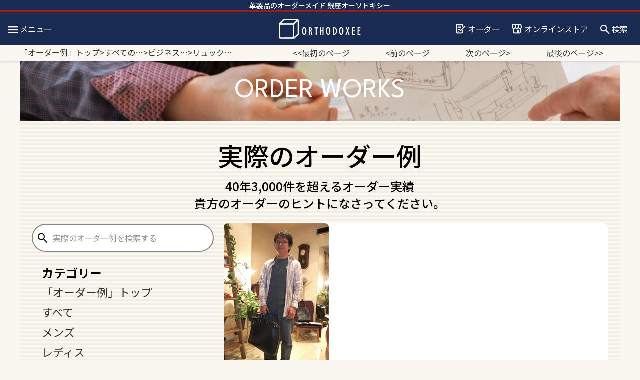

--- FILE ---
content_type: text/html; charset=UTF-8
request_url: https://orthodoxee.com/1367/
body_size: 97390
content:
<!DOCTYPE html>
<html dir="ltr" lang="ja" prefix="og: https://ogp.me/ns#">
<head>
<meta charset="utf-8" />
<meta name="viewport" content="width=device-width" />
<!-- bootstrap 4 -->
<link rel="stylesheet" href="https://stackpath.bootstrapcdn.com/bootstrap/4.3.1/css/bootstrap.min.css" integrity="sha384-ggOyR0iXCbMQv3Xipma34MD+dH/1fQ784/j6cY/iJTQUOhcWr7x9JvoRxT2MZw1T" crossorigin="anonymous">
<link rel="preconnect" href="https://fonts.googleapis.com">
<link rel="preconnect" href="https://fonts.gstatic.com">
<link href="https://fonts.googleapis.com/css2?family=League+Spartan:wght@100..900&family=Noto+Sans+JP:wght@100..900&display=swap" rel="stylesheet">
<link
    rel="stylesheet"
    href="https://cdnjs.cloudflare.com/ajax/libs/animate.css/4.1.1/animate.min.css"
  />
<link rel="stylesheet" href="https://use.fontawesome.com/releases/v5.6.1/css/all.css"/>
<title>実際のオーダー例 リュックタイプのブリーフケース - 鞄・バッグ・財布 革のフルオーダーメイド オーソドキシー｜東京・銀座 </title>

		<!-- All in One SEO 4.9.3 - aioseo.com -->
	<meta name="description" content="３年ほど前に、一番使いやすくてお気に入りだというナイロン地のブリーフケースを、革で再現したお客さま。 肩ヒモに" />
	<meta name="robots" content="max-image-preview:large" />
	<meta name="author" content="orthodoxee"/>
	<link rel="canonical" href="https://orthodoxee.com/1367/" />
	<meta name="generator" content="All in One SEO (AIOSEO) 4.9.3" />
		<meta property="og:locale" content="ja_JP" />
		<meta property="og:site_name" content="鞄・バッグ・財布 革のフルオーダーメイド オーソドキシー｜東京・銀座 - 東京・銀座で創業1981年の技術と経験を誇る、バッグ・鞄・手帳カバー・財布などのフルオーダーメイド専門店。あなたが欲しいデザインや使い方の革製品を、フルオーダーで完璧にお作りします。 特別製牛革、爬虫類革等、幅広い品揃え。世界一の技術をご堪能ください。" />
		<meta property="og:type" content="article" />
		<meta property="og:title" content="実際のオーダー例 リュックタイプのブリーフケース - 鞄・バッグ・財布 革のフルオーダーメイド オーソドキシー｜東京・銀座 " />
		<meta property="og:description" content="３年ほど前に、一番使いやすくてお気に入りだというナイロン地のブリーフケースを、革で再現したお客さま。 肩ヒモに" />
		<meta property="og:url" content="https://orthodoxee.com/1367/" />
		<meta property="og:image" content="https://ginza-orthodoxee.sakura.ne.jp/cms/wp-content/uploads/2021/05/ogp.png" />
		<meta property="og:image:secure_url" content="https://ginza-orthodoxee.sakura.ne.jp/cms/wp-content/uploads/2021/05/ogp.png" />
		<meta property="article:published_time" content="2006-11-04T02:43:25+00:00" />
		<meta property="article:modified_time" content="2021-12-20T15:56:06+00:00" />
		<meta name="twitter:card" content="summary" />
		<meta name="twitter:title" content="実際のオーダー例 リュックタイプのブリーフケース - 鞄・バッグ・財布 革のフルオーダーメイド オーソドキシー｜東京・銀座 " />
		<meta name="twitter:description" content="３年ほど前に、一番使いやすくてお気に入りだというナイロン地のブリーフケースを、革で再現したお客さま。 肩ヒモに" />
		<meta name="twitter:image" content="https://ginza-orthodoxee.sakura.ne.jp/cms/wp-content/uploads/2021/05/ogp.png" />
		<script type="application/ld+json" class="aioseo-schema">
			{"@context":"https:\/\/schema.org","@graph":[{"@type":"BlogPosting","@id":"https:\/\/orthodoxee.com\/1367\/#blogposting","name":"\u5b9f\u969b\u306e\u30aa\u30fc\u30c0\u30fc\u4f8b \u30ea\u30e5\u30c3\u30af\u30bf\u30a4\u30d7\u306e\u30d6\u30ea\u30fc\u30d5\u30b1\u30fc\u30b9 - \u9784\u30fb\u30d0\u30c3\u30b0\u30fb\u8ca1\u5e03 \u9769\u306e\u30d5\u30eb\u30aa\u30fc\u30c0\u30fc\u30e1\u30a4\u30c9 \u30aa\u30fc\u30bd\u30c9\u30ad\u30b7\u30fc\uff5c\u6771\u4eac\u30fb\u9280\u5ea7","headline":"\u30ea\u30e5\u30c3\u30af\u30bf\u30a4\u30d7\u306e\u30d6\u30ea\u30fc\u30d5\u30b1\u30fc\u30b9","author":{"@id":"https:\/\/orthodoxee.com\/author\/orthodoxee\/#author"},"publisher":{"@id":"https:\/\/orthodoxee.com\/#organization"},"image":{"@type":"ImageObject","url":"https:\/\/orthodoxee.com\/cms\/wp-content\/uploads\/2006\/11\/rb11_s.jpg","width":315,"height":315},"datePublished":"2006-11-04T11:43:25+09:00","dateModified":"2021-12-21T00:56:06+09:00","inLanguage":"ja","mainEntityOfPage":{"@id":"https:\/\/orthodoxee.com\/1367\/#webpage"},"isPartOf":{"@id":"https:\/\/orthodoxee.com\/1367\/#webpage"},"articleSection":"\u3059\u3079\u3066, \u30d3\u30b8\u30cd\u30b9\u30d0\u30c3\u30b0, \u30e1\u30f3\u30ba, \u30ea\u30e5\u30c3\u30af, \u30d5\u30a1\u30b9\u30ca\u30fc\u30bf\u30a4\u30d7"},{"@type":"BreadcrumbList","@id":"https:\/\/orthodoxee.com\/1367\/#breadcrumblist","itemListElement":[{"@type":"ListItem","@id":"https:\/\/orthodoxee.com#listItem","position":1,"name":"\u30db\u30fc\u30e0","item":"https:\/\/orthodoxee.com","nextItem":{"@type":"ListItem","@id":"https:\/\/orthodoxee.com\/category\/bag\/#listItem","name":"\u3059\u3079\u3066\u306e\u30d0\u30c3\u30b0"}},{"@type":"ListItem","@id":"https:\/\/orthodoxee.com\/category\/bag\/#listItem","position":2,"name":"\u3059\u3079\u3066\u306e\u30d0\u30c3\u30b0","item":"https:\/\/orthodoxee.com\/category\/bag\/","nextItem":{"@type":"ListItem","@id":"https:\/\/orthodoxee.com\/category\/bag\/businessbag\/#listItem","name":"\u30d3\u30b8\u30cd\u30b9\u30d0\u30c3\u30b0"},"previousItem":{"@type":"ListItem","@id":"https:\/\/orthodoxee.com#listItem","name":"\u30db\u30fc\u30e0"}},{"@type":"ListItem","@id":"https:\/\/orthodoxee.com\/category\/bag\/businessbag\/#listItem","position":3,"name":"\u30d3\u30b8\u30cd\u30b9\u30d0\u30c3\u30b0","item":"https:\/\/orthodoxee.com\/category\/bag\/businessbag\/","nextItem":{"@type":"ListItem","@id":"https:\/\/orthodoxee.com\/1367\/#listItem","name":"\u30ea\u30e5\u30c3\u30af\u30bf\u30a4\u30d7\u306e\u30d6\u30ea\u30fc\u30d5\u30b1\u30fc\u30b9"},"previousItem":{"@type":"ListItem","@id":"https:\/\/orthodoxee.com\/category\/bag\/#listItem","name":"\u3059\u3079\u3066\u306e\u30d0\u30c3\u30b0"}},{"@type":"ListItem","@id":"https:\/\/orthodoxee.com\/1367\/#listItem","position":4,"name":"\u30ea\u30e5\u30c3\u30af\u30bf\u30a4\u30d7\u306e\u30d6\u30ea\u30fc\u30d5\u30b1\u30fc\u30b9","previousItem":{"@type":"ListItem","@id":"https:\/\/orthodoxee.com\/category\/bag\/businessbag\/#listItem","name":"\u30d3\u30b8\u30cd\u30b9\u30d0\u30c3\u30b0"}}]},{"@type":"Organization","@id":"https:\/\/orthodoxee.com\/#organization","name":"\u9784\u30fb\u30d0\u30c3\u30b0\u30fb\u8ca1\u5e03 \u9769\u306e\u30d5\u30eb\u30aa\u30fc\u30c0\u30fc\u30e1\u30a4\u30c9 \u30aa\u30fc\u30bd\u30c9\u30ad\u30b7\u30fc\uff5c\u6771\u4eac\u30fb\u9280\u5ea7","description":"\u6771\u4eac\u30fb\u9280\u5ea7\u3067\u5275\u696d1981\u5e74\u306e\u6280\u8853\u3068\u7d4c\u9a13\u3092\u8a87\u308b\u3001\u30d0\u30c3\u30b0\u30fb\u9784\u30fb\u624b\u5e33\u30ab\u30d0\u30fc\u30fb\u8ca1\u5e03\u306a\u3069\u306e\u30d5\u30eb\u30aa\u30fc\u30c0\u30fc\u30e1\u30a4\u30c9\u5c02\u9580\u5e97\u3002\u3042\u306a\u305f\u304c\u6b32\u3057\u3044\u30c7\u30b6\u30a4\u30f3\u3084\u4f7f\u3044\u65b9\u306e\u9769\u88fd\u54c1\u3092\u3001\u30d5\u30eb\u30aa\u30fc\u30c0\u30fc\u3067\u5b8c\u74a7\u306b\u304a\u4f5c\u308a\u3057\u307e\u3059\u3002 \u7279\u5225\u88fd\u725b\u9769\u3001\u722c\u866b\u985e\u9769\u7b49\u3001\u5e45\u5e83\u3044\u54c1\u63c3\u3048\u3002\u4e16\u754c\u4e00\u306e\u6280\u8853\u3092\u3054\u582a\u80fd\u304f\u3060\u3055\u3044\u3002","url":"https:\/\/orthodoxee.com\/","telephone":"+81362286868","logo":{"@type":"ImageObject","url":"https:\/\/ginza-orthodoxee.sakura.ne.jp\/cms\/wp-content\/uploads\/2021\/05\/ogp.png","@id":"https:\/\/orthodoxee.com\/1367\/#organizationLogo"},"image":{"@id":"https:\/\/orthodoxee.com\/1367\/#organizationLogo"}},{"@type":"Person","@id":"https:\/\/orthodoxee.com\/author\/orthodoxee\/#author","url":"https:\/\/orthodoxee.com\/author\/orthodoxee\/","name":"orthodoxee","image":{"@type":"ImageObject","@id":"https:\/\/orthodoxee.com\/1367\/#authorImage","url":"https:\/\/secure.gravatar.com\/avatar\/ad0ba5490fddfd566cf0d6b240afa6a39fcc50b3cd7076078bb947d2420b8b39?s=96&d=mm&r=g","width":96,"height":96,"caption":"orthodoxee"}},{"@type":"WebPage","@id":"https:\/\/orthodoxee.com\/1367\/#webpage","url":"https:\/\/orthodoxee.com\/1367\/","name":"\u5b9f\u969b\u306e\u30aa\u30fc\u30c0\u30fc\u4f8b \u30ea\u30e5\u30c3\u30af\u30bf\u30a4\u30d7\u306e\u30d6\u30ea\u30fc\u30d5\u30b1\u30fc\u30b9 - \u9784\u30fb\u30d0\u30c3\u30b0\u30fb\u8ca1\u5e03 \u9769\u306e\u30d5\u30eb\u30aa\u30fc\u30c0\u30fc\u30e1\u30a4\u30c9 \u30aa\u30fc\u30bd\u30c9\u30ad\u30b7\u30fc\uff5c\u6771\u4eac\u30fb\u9280\u5ea7","description":"\uff13\u5e74\u307b\u3069\u524d\u306b\u3001\u4e00\u756a\u4f7f\u3044\u3084\u3059\u304f\u3066\u304a\u6c17\u306b\u5165\u308a\u3060\u3068\u3044\u3046\u30ca\u30a4\u30ed\u30f3\u5730\u306e\u30d6\u30ea\u30fc\u30d5\u30b1\u30fc\u30b9\u3092\u3001\u9769\u3067\u518d\u73fe\u3057\u305f\u304a\u5ba2\u3055\u307e\u3002 \u80a9\u30d2\u30e2\u306b","inLanguage":"ja","isPartOf":{"@id":"https:\/\/orthodoxee.com\/#website"},"breadcrumb":{"@id":"https:\/\/orthodoxee.com\/1367\/#breadcrumblist"},"author":{"@id":"https:\/\/orthodoxee.com\/author\/orthodoxee\/#author"},"creator":{"@id":"https:\/\/orthodoxee.com\/author\/orthodoxee\/#author"},"image":{"@type":"ImageObject","url":"https:\/\/orthodoxee.com\/cms\/wp-content\/uploads\/2006\/11\/rb11_s.jpg","@id":"https:\/\/orthodoxee.com\/1367\/#mainImage","width":315,"height":315},"primaryImageOfPage":{"@id":"https:\/\/orthodoxee.com\/1367\/#mainImage"},"datePublished":"2006-11-04T11:43:25+09:00","dateModified":"2021-12-21T00:56:06+09:00"},{"@type":"WebSite","@id":"https:\/\/orthodoxee.com\/#website","url":"https:\/\/orthodoxee.com\/","name":"\u9784\u30fb\u30d0\u30c3\u30b0\u30fb\u8ca1\u5e03 \u9769\u306e\u30d5\u30eb\u30aa\u30fc\u30c0\u30fc\u30e1\u30a4\u30c9 \u30aa\u30fc\u30bd\u30c9\u30ad\u30b7\u30fc\uff5c\u6771\u4eac\u30fb\u9280\u5ea7","description":"\u6771\u4eac\u30fb\u9280\u5ea7\u3067\u5275\u696d1981\u5e74\u306e\u6280\u8853\u3068\u7d4c\u9a13\u3092\u8a87\u308b\u3001\u30d0\u30c3\u30b0\u30fb\u9784\u30fb\u624b\u5e33\u30ab\u30d0\u30fc\u30fb\u8ca1\u5e03\u306a\u3069\u306e\u30d5\u30eb\u30aa\u30fc\u30c0\u30fc\u30e1\u30a4\u30c9\u5c02\u9580\u5e97\u3002\u3042\u306a\u305f\u304c\u6b32\u3057\u3044\u30c7\u30b6\u30a4\u30f3\u3084\u4f7f\u3044\u65b9\u306e\u9769\u88fd\u54c1\u3092\u3001\u30d5\u30eb\u30aa\u30fc\u30c0\u30fc\u3067\u5b8c\u74a7\u306b\u304a\u4f5c\u308a\u3057\u307e\u3059\u3002 \u7279\u5225\u88fd\u725b\u9769\u3001\u722c\u866b\u985e\u9769\u7b49\u3001\u5e45\u5e83\u3044\u54c1\u63c3\u3048\u3002\u4e16\u754c\u4e00\u306e\u6280\u8853\u3092\u3054\u582a\u80fd\u304f\u3060\u3055\u3044\u3002","inLanguage":"ja","publisher":{"@id":"https:\/\/orthodoxee.com\/#organization"}}]}
		</script>
		<!-- All in One SEO -->


<!-- Google Tag Manager for WordPress by gtm4wp.com -->
<script data-cfasync="false" data-pagespeed-no-defer>
	var gtm4wp_datalayer_name = "dataLayer";
	var dataLayer = dataLayer || [];
</script>
<!-- End Google Tag Manager for WordPress by gtm4wp.com --><link rel="alternate" type="application/rss+xml" title="鞄・バッグ・財布 革のフルオーダーメイド オーソドキシー｜東京・銀座 &raquo; フィード" href="https://orthodoxee.com/feed/" />
<link rel="alternate" type="application/rss+xml" title="鞄・バッグ・財布 革のフルオーダーメイド オーソドキシー｜東京・銀座 &raquo; コメントフィード" href="https://orthodoxee.com/comments/feed/" />
<link rel="alternate" type="application/rss+xml" title="鞄・バッグ・財布 革のフルオーダーメイド オーソドキシー｜東京・銀座 &raquo; リュックタイプのブリーフケース のコメントのフィード" href="https://orthodoxee.com/1367/feed/" />
<link rel="alternate" title="oEmbed (JSON)" type="application/json+oembed" href="https://orthodoxee.com/wp-json/oembed/1.0/embed?url=https%3A%2F%2Forthodoxee.com%2F1367%2F" />
<link rel="alternate" title="oEmbed (XML)" type="text/xml+oembed" href="https://orthodoxee.com/wp-json/oembed/1.0/embed?url=https%3A%2F%2Forthodoxee.com%2F1367%2F&#038;format=xml" />
<style id='wp-img-auto-sizes-contain-inline-css' type='text/css'>
img:is([sizes=auto i],[sizes^="auto," i]){contain-intrinsic-size:3000px 1500px}
/*# sourceURL=wp-img-auto-sizes-contain-inline-css */
</style>
<style id='wp-emoji-styles-inline-css' type='text/css'>

	img.wp-smiley, img.emoji {
		display: inline !important;
		border: none !important;
		box-shadow: none !important;
		height: 1em !important;
		width: 1em !important;
		margin: 0 0.07em !important;
		vertical-align: -0.1em !important;
		background: none !important;
		padding: 0 !important;
	}
/*# sourceURL=wp-emoji-styles-inline-css */
</style>
<style id='wp-block-library-inline-css' type='text/css'>
:root{--wp-block-synced-color:#7a00df;--wp-block-synced-color--rgb:122,0,223;--wp-bound-block-color:var(--wp-block-synced-color);--wp-editor-canvas-background:#ddd;--wp-admin-theme-color:#007cba;--wp-admin-theme-color--rgb:0,124,186;--wp-admin-theme-color-darker-10:#006ba1;--wp-admin-theme-color-darker-10--rgb:0,107,160.5;--wp-admin-theme-color-darker-20:#005a87;--wp-admin-theme-color-darker-20--rgb:0,90,135;--wp-admin-border-width-focus:2px}@media (min-resolution:192dpi){:root{--wp-admin-border-width-focus:1.5px}}.wp-element-button{cursor:pointer}:root .has-very-light-gray-background-color{background-color:#eee}:root .has-very-dark-gray-background-color{background-color:#313131}:root .has-very-light-gray-color{color:#eee}:root .has-very-dark-gray-color{color:#313131}:root .has-vivid-green-cyan-to-vivid-cyan-blue-gradient-background{background:linear-gradient(135deg,#00d084,#0693e3)}:root .has-purple-crush-gradient-background{background:linear-gradient(135deg,#34e2e4,#4721fb 50%,#ab1dfe)}:root .has-hazy-dawn-gradient-background{background:linear-gradient(135deg,#faaca8,#dad0ec)}:root .has-subdued-olive-gradient-background{background:linear-gradient(135deg,#fafae1,#67a671)}:root .has-atomic-cream-gradient-background{background:linear-gradient(135deg,#fdd79a,#004a59)}:root .has-nightshade-gradient-background{background:linear-gradient(135deg,#330968,#31cdcf)}:root .has-midnight-gradient-background{background:linear-gradient(135deg,#020381,#2874fc)}:root{--wp--preset--font-size--normal:16px;--wp--preset--font-size--huge:42px}.has-regular-font-size{font-size:1em}.has-larger-font-size{font-size:2.625em}.has-normal-font-size{font-size:var(--wp--preset--font-size--normal)}.has-huge-font-size{font-size:var(--wp--preset--font-size--huge)}.has-text-align-center{text-align:center}.has-text-align-left{text-align:left}.has-text-align-right{text-align:right}.has-fit-text{white-space:nowrap!important}#end-resizable-editor-section{display:none}.aligncenter{clear:both}.items-justified-left{justify-content:flex-start}.items-justified-center{justify-content:center}.items-justified-right{justify-content:flex-end}.items-justified-space-between{justify-content:space-between}.screen-reader-text{border:0;clip-path:inset(50%);height:1px;margin:-1px;overflow:hidden;padding:0;position:absolute;width:1px;word-wrap:normal!important}.screen-reader-text:focus{background-color:#ddd;clip-path:none;color:#444;display:block;font-size:1em;height:auto;left:5px;line-height:normal;padding:15px 23px 14px;text-decoration:none;top:5px;width:auto;z-index:100000}html :where(.has-border-color){border-style:solid}html :where([style*=border-top-color]){border-top-style:solid}html :where([style*=border-right-color]){border-right-style:solid}html :where([style*=border-bottom-color]){border-bottom-style:solid}html :where([style*=border-left-color]){border-left-style:solid}html :where([style*=border-width]){border-style:solid}html :where([style*=border-top-width]){border-top-style:solid}html :where([style*=border-right-width]){border-right-style:solid}html :where([style*=border-bottom-width]){border-bottom-style:solid}html :where([style*=border-left-width]){border-left-style:solid}html :where(img[class*=wp-image-]){height:auto;max-width:100%}:where(figure){margin:0 0 1em}html :where(.is-position-sticky){--wp-admin--admin-bar--position-offset:var(--wp-admin--admin-bar--height,0px)}@media screen and (max-width:600px){html :where(.is-position-sticky){--wp-admin--admin-bar--position-offset:0px}}

/*# sourceURL=wp-block-library-inline-css */
</style><style id='global-styles-inline-css' type='text/css'>
:root{--wp--preset--aspect-ratio--square: 1;--wp--preset--aspect-ratio--4-3: 4/3;--wp--preset--aspect-ratio--3-4: 3/4;--wp--preset--aspect-ratio--3-2: 3/2;--wp--preset--aspect-ratio--2-3: 2/3;--wp--preset--aspect-ratio--16-9: 16/9;--wp--preset--aspect-ratio--9-16: 9/16;--wp--preset--color--black: #000000;--wp--preset--color--cyan-bluish-gray: #abb8c3;--wp--preset--color--white: #ffffff;--wp--preset--color--pale-pink: #f78da7;--wp--preset--color--vivid-red: #cf2e2e;--wp--preset--color--luminous-vivid-orange: #ff6900;--wp--preset--color--luminous-vivid-amber: #fcb900;--wp--preset--color--light-green-cyan: #7bdcb5;--wp--preset--color--vivid-green-cyan: #00d084;--wp--preset--color--pale-cyan-blue: #8ed1fc;--wp--preset--color--vivid-cyan-blue: #0693e3;--wp--preset--color--vivid-purple: #9b51e0;--wp--preset--gradient--vivid-cyan-blue-to-vivid-purple: linear-gradient(135deg,rgb(6,147,227) 0%,rgb(155,81,224) 100%);--wp--preset--gradient--light-green-cyan-to-vivid-green-cyan: linear-gradient(135deg,rgb(122,220,180) 0%,rgb(0,208,130) 100%);--wp--preset--gradient--luminous-vivid-amber-to-luminous-vivid-orange: linear-gradient(135deg,rgb(252,185,0) 0%,rgb(255,105,0) 100%);--wp--preset--gradient--luminous-vivid-orange-to-vivid-red: linear-gradient(135deg,rgb(255,105,0) 0%,rgb(207,46,46) 100%);--wp--preset--gradient--very-light-gray-to-cyan-bluish-gray: linear-gradient(135deg,rgb(238,238,238) 0%,rgb(169,184,195) 100%);--wp--preset--gradient--cool-to-warm-spectrum: linear-gradient(135deg,rgb(74,234,220) 0%,rgb(151,120,209) 20%,rgb(207,42,186) 40%,rgb(238,44,130) 60%,rgb(251,105,98) 80%,rgb(254,248,76) 100%);--wp--preset--gradient--blush-light-purple: linear-gradient(135deg,rgb(255,206,236) 0%,rgb(152,150,240) 100%);--wp--preset--gradient--blush-bordeaux: linear-gradient(135deg,rgb(254,205,165) 0%,rgb(254,45,45) 50%,rgb(107,0,62) 100%);--wp--preset--gradient--luminous-dusk: linear-gradient(135deg,rgb(255,203,112) 0%,rgb(199,81,192) 50%,rgb(65,88,208) 100%);--wp--preset--gradient--pale-ocean: linear-gradient(135deg,rgb(255,245,203) 0%,rgb(182,227,212) 50%,rgb(51,167,181) 100%);--wp--preset--gradient--electric-grass: linear-gradient(135deg,rgb(202,248,128) 0%,rgb(113,206,126) 100%);--wp--preset--gradient--midnight: linear-gradient(135deg,rgb(2,3,129) 0%,rgb(40,116,252) 100%);--wp--preset--font-size--small: 13px;--wp--preset--font-size--medium: 20px;--wp--preset--font-size--large: 36px;--wp--preset--font-size--x-large: 42px;--wp--preset--spacing--20: 0.44rem;--wp--preset--spacing--30: 0.67rem;--wp--preset--spacing--40: 1rem;--wp--preset--spacing--50: 1.5rem;--wp--preset--spacing--60: 2.25rem;--wp--preset--spacing--70: 3.38rem;--wp--preset--spacing--80: 5.06rem;--wp--preset--shadow--natural: 6px 6px 9px rgba(0, 0, 0, 0.2);--wp--preset--shadow--deep: 12px 12px 50px rgba(0, 0, 0, 0.4);--wp--preset--shadow--sharp: 6px 6px 0px rgba(0, 0, 0, 0.2);--wp--preset--shadow--outlined: 6px 6px 0px -3px rgb(255, 255, 255), 6px 6px rgb(0, 0, 0);--wp--preset--shadow--crisp: 6px 6px 0px rgb(0, 0, 0);}:where(.is-layout-flex){gap: 0.5em;}:where(.is-layout-grid){gap: 0.5em;}body .is-layout-flex{display: flex;}.is-layout-flex{flex-wrap: wrap;align-items: center;}.is-layout-flex > :is(*, div){margin: 0;}body .is-layout-grid{display: grid;}.is-layout-grid > :is(*, div){margin: 0;}:where(.wp-block-columns.is-layout-flex){gap: 2em;}:where(.wp-block-columns.is-layout-grid){gap: 2em;}:where(.wp-block-post-template.is-layout-flex){gap: 1.25em;}:where(.wp-block-post-template.is-layout-grid){gap: 1.25em;}.has-black-color{color: var(--wp--preset--color--black) !important;}.has-cyan-bluish-gray-color{color: var(--wp--preset--color--cyan-bluish-gray) !important;}.has-white-color{color: var(--wp--preset--color--white) !important;}.has-pale-pink-color{color: var(--wp--preset--color--pale-pink) !important;}.has-vivid-red-color{color: var(--wp--preset--color--vivid-red) !important;}.has-luminous-vivid-orange-color{color: var(--wp--preset--color--luminous-vivid-orange) !important;}.has-luminous-vivid-amber-color{color: var(--wp--preset--color--luminous-vivid-amber) !important;}.has-light-green-cyan-color{color: var(--wp--preset--color--light-green-cyan) !important;}.has-vivid-green-cyan-color{color: var(--wp--preset--color--vivid-green-cyan) !important;}.has-pale-cyan-blue-color{color: var(--wp--preset--color--pale-cyan-blue) !important;}.has-vivid-cyan-blue-color{color: var(--wp--preset--color--vivid-cyan-blue) !important;}.has-vivid-purple-color{color: var(--wp--preset--color--vivid-purple) !important;}.has-black-background-color{background-color: var(--wp--preset--color--black) !important;}.has-cyan-bluish-gray-background-color{background-color: var(--wp--preset--color--cyan-bluish-gray) !important;}.has-white-background-color{background-color: var(--wp--preset--color--white) !important;}.has-pale-pink-background-color{background-color: var(--wp--preset--color--pale-pink) !important;}.has-vivid-red-background-color{background-color: var(--wp--preset--color--vivid-red) !important;}.has-luminous-vivid-orange-background-color{background-color: var(--wp--preset--color--luminous-vivid-orange) !important;}.has-luminous-vivid-amber-background-color{background-color: var(--wp--preset--color--luminous-vivid-amber) !important;}.has-light-green-cyan-background-color{background-color: var(--wp--preset--color--light-green-cyan) !important;}.has-vivid-green-cyan-background-color{background-color: var(--wp--preset--color--vivid-green-cyan) !important;}.has-pale-cyan-blue-background-color{background-color: var(--wp--preset--color--pale-cyan-blue) !important;}.has-vivid-cyan-blue-background-color{background-color: var(--wp--preset--color--vivid-cyan-blue) !important;}.has-vivid-purple-background-color{background-color: var(--wp--preset--color--vivid-purple) !important;}.has-black-border-color{border-color: var(--wp--preset--color--black) !important;}.has-cyan-bluish-gray-border-color{border-color: var(--wp--preset--color--cyan-bluish-gray) !important;}.has-white-border-color{border-color: var(--wp--preset--color--white) !important;}.has-pale-pink-border-color{border-color: var(--wp--preset--color--pale-pink) !important;}.has-vivid-red-border-color{border-color: var(--wp--preset--color--vivid-red) !important;}.has-luminous-vivid-orange-border-color{border-color: var(--wp--preset--color--luminous-vivid-orange) !important;}.has-luminous-vivid-amber-border-color{border-color: var(--wp--preset--color--luminous-vivid-amber) !important;}.has-light-green-cyan-border-color{border-color: var(--wp--preset--color--light-green-cyan) !important;}.has-vivid-green-cyan-border-color{border-color: var(--wp--preset--color--vivid-green-cyan) !important;}.has-pale-cyan-blue-border-color{border-color: var(--wp--preset--color--pale-cyan-blue) !important;}.has-vivid-cyan-blue-border-color{border-color: var(--wp--preset--color--vivid-cyan-blue) !important;}.has-vivid-purple-border-color{border-color: var(--wp--preset--color--vivid-purple) !important;}.has-vivid-cyan-blue-to-vivid-purple-gradient-background{background: var(--wp--preset--gradient--vivid-cyan-blue-to-vivid-purple) !important;}.has-light-green-cyan-to-vivid-green-cyan-gradient-background{background: var(--wp--preset--gradient--light-green-cyan-to-vivid-green-cyan) !important;}.has-luminous-vivid-amber-to-luminous-vivid-orange-gradient-background{background: var(--wp--preset--gradient--luminous-vivid-amber-to-luminous-vivid-orange) !important;}.has-luminous-vivid-orange-to-vivid-red-gradient-background{background: var(--wp--preset--gradient--luminous-vivid-orange-to-vivid-red) !important;}.has-very-light-gray-to-cyan-bluish-gray-gradient-background{background: var(--wp--preset--gradient--very-light-gray-to-cyan-bluish-gray) !important;}.has-cool-to-warm-spectrum-gradient-background{background: var(--wp--preset--gradient--cool-to-warm-spectrum) !important;}.has-blush-light-purple-gradient-background{background: var(--wp--preset--gradient--blush-light-purple) !important;}.has-blush-bordeaux-gradient-background{background: var(--wp--preset--gradient--blush-bordeaux) !important;}.has-luminous-dusk-gradient-background{background: var(--wp--preset--gradient--luminous-dusk) !important;}.has-pale-ocean-gradient-background{background: var(--wp--preset--gradient--pale-ocean) !important;}.has-electric-grass-gradient-background{background: var(--wp--preset--gradient--electric-grass) !important;}.has-midnight-gradient-background{background: var(--wp--preset--gradient--midnight) !important;}.has-small-font-size{font-size: var(--wp--preset--font-size--small) !important;}.has-medium-font-size{font-size: var(--wp--preset--font-size--medium) !important;}.has-large-font-size{font-size: var(--wp--preset--font-size--large) !important;}.has-x-large-font-size{font-size: var(--wp--preset--font-size--x-large) !important;}
/*# sourceURL=global-styles-inline-css */
</style>

<style id='classic-theme-styles-inline-css' type='text/css'>
/*! This file is auto-generated */
.wp-block-button__link{color:#fff;background-color:#32373c;border-radius:9999px;box-shadow:none;text-decoration:none;padding:calc(.667em + 2px) calc(1.333em + 2px);font-size:1.125em}.wp-block-file__button{background:#32373c;color:#fff;text-decoration:none}
/*# sourceURL=/wp-includes/css/classic-themes.min.css */
</style>
<link rel='stylesheet' id='contact-form-7-css' href='https://orthodoxee.com/cms/wp-content/plugins/contact-form-7/includes/css/styles.css?ver=6.1.4' type='text/css' media='all' />
<link rel='stylesheet' id='cf7msm_styles-css' href='https://orthodoxee.com/cms/wp-content/plugins/contact-form-7-multi-step-module-premium/resources/cf7msm.css?ver=4.4.3' type='text/css' media='all' />
<link rel='stylesheet' id='responsive-lightbox-swipebox-css' href='https://orthodoxee.com/cms/wp-content/plugins/responsive-lightbox/assets/swipebox/swipebox.min.css?ver=1.5.2' type='text/css' media='all' />
<link rel='stylesheet' id='share-css-css' href='https://orthodoxee.com/cms/wp-content/themes/orthodoxee2/css/share.css?ver=1769496984' type='text/css' media='all' />
<link rel='stylesheet' id='page-css-css' href='https://orthodoxee.com/cms/wp-content/themes/orthodoxee2/css/page.css?ver=1769496984' type='text/css' media='all' />
<link rel='stylesheet' id='wp-pagenavi-css' href='https://orthodoxee.com/cms/wp-content/plugins/wp-pagenavi/pagenavi-css.css?ver=2.70' type='text/css' media='all' />
<!--n2css--><!--n2js--><script type="text/javascript" src="https://orthodoxee.com/cms/wp-includes/js/jquery/jquery.min.js?ver=3.7.1" id="jquery-core-js"></script>
<script type="text/javascript" src="https://orthodoxee.com/cms/wp-includes/js/jquery/jquery-migrate.min.js?ver=3.4.1" id="jquery-migrate-js"></script>
<script type="text/javascript" id="image-watermark-no-right-click-js-before">
/* <![CDATA[ */
var iwArgsNoRightClick = {"rightclick":"Y","draganddrop":"Y","devtools":"Y","enableToast":"Y","toastMessage":"This content is protected"};

//# sourceURL=image-watermark-no-right-click-js-before
/* ]]> */
</script>
<script type="text/javascript" src="https://orthodoxee.com/cms/wp-content/plugins/image-watermark/js/no-right-click.js?ver=2.0.5" id="image-watermark-no-right-click-js"></script>
<script type="text/javascript" src="https://orthodoxee.com/cms/wp-content/plugins/responsive-lightbox/assets/dompurify/purify.min.js?ver=3.3.1" id="dompurify-js"></script>
<script type="text/javascript" id="responsive-lightbox-sanitizer-js-before">
/* <![CDATA[ */
window.RLG = window.RLG || {}; window.RLG.sanitizeAllowedHosts = ["youtube.com","www.youtube.com","youtu.be","vimeo.com","player.vimeo.com"];
//# sourceURL=responsive-lightbox-sanitizer-js-before
/* ]]> */
</script>
<script type="text/javascript" src="https://orthodoxee.com/cms/wp-content/plugins/responsive-lightbox/js/sanitizer.js?ver=2.6.1" id="responsive-lightbox-sanitizer-js"></script>
<script type="text/javascript" src="https://orthodoxee.com/cms/wp-content/plugins/responsive-lightbox/assets/swipebox/jquery.swipebox.min.js?ver=1.5.2" id="responsive-lightbox-swipebox-js"></script>
<script type="text/javascript" src="https://orthodoxee.com/cms/wp-includes/js/underscore.min.js?ver=1.13.7" id="underscore-js"></script>
<script type="text/javascript" src="https://orthodoxee.com/cms/wp-content/plugins/responsive-lightbox/assets/infinitescroll/infinite-scroll.pkgd.min.js?ver=4.0.1" id="responsive-lightbox-infinite-scroll-js"></script>
<script type="text/javascript" id="responsive-lightbox-js-before">
/* <![CDATA[ */
var rlArgs = {"script":"swipebox","selector":"lightbox","customEvents":"","activeGalleries":false,"animation":true,"hideCloseButtonOnMobile":false,"removeBarsOnMobile":false,"hideBars":true,"hideBarsDelay":5000,"videoMaxWidth":1080,"useSVG":true,"loopAtEnd":false,"woocommerce_gallery":false,"ajaxurl":"https:\/\/orthodoxee.com\/cms\/wp-admin\/admin-ajax.php","nonce":"cc0ff21ccd","preview":false,"postId":1367,"scriptExtension":false};

//# sourceURL=responsive-lightbox-js-before
/* ]]> */
</script>
<script type="text/javascript" src="https://orthodoxee.com/cms/wp-content/plugins/responsive-lightbox/js/front.js?ver=2.6.1" id="responsive-lightbox-js"></script>
<link rel="https://api.w.org/" href="https://orthodoxee.com/wp-json/" /><link rel="alternate" title="JSON" type="application/json" href="https://orthodoxee.com/wp-json/wp/v2/posts/1367" /><link rel="EditURI" type="application/rsd+xml" title="RSD" href="https://orthodoxee.com/cms/xmlrpc.php?rsd" />
<meta name="generator" content="WordPress 6.9" />
<link rel='shortlink' href='https://orthodoxee.com/?p=1367' />

<!-- Google Tag Manager for WordPress by gtm4wp.com -->
<!-- GTM Container placement set to footer -->
<script data-cfasync="false" data-pagespeed-no-defer type="text/javascript">
	var dataLayer_content = {"pagePostType":"post","pagePostType2":"single-post","pageCategory":["order","businessbag","mens","backpack"],"pageAttributes":["%e3%83%95%e3%82%a1%e3%82%b9%e3%83%8a%e3%83%bc%e3%82%bf%e3%82%a4%e3%83%97"],"pagePostAuthor":"orthodoxee"};
	dataLayer.push( dataLayer_content );
</script>
<script data-cfasync="false" data-pagespeed-no-defer type="text/javascript">
(function(w,d,s,l,i){w[l]=w[l]||[];w[l].push({'gtm.start':
new Date().getTime(),event:'gtm.js'});var f=d.getElementsByTagName(s)[0],
j=d.createElement(s),dl=l!='dataLayer'?'&l='+l:'';j.async=true;j.src=
'//www.googletagmanager.com/gtm.js?id='+i+dl;f.parentNode.insertBefore(j,f);
})(window,document,'script','dataLayer','GTM-PLP9LVW');
</script>
<!-- End Google Tag Manager for WordPress by gtm4wp.com --><link rel="icon" href="https://orthodoxee.com/cms/wp-content/uploads/2021/05/favicon-1-150x150.png" sizes="32x32" />
<link rel="icon" href="https://orthodoxee.com/cms/wp-content/uploads/2021/05/favicon-1.png" sizes="192x192" />
<link rel="apple-touch-icon" href="https://orthodoxee.com/cms/wp-content/uploads/2021/05/favicon-1.png" />
<meta name="msapplication-TileImage" content="https://orthodoxee.com/cms/wp-content/uploads/2021/05/favicon-1.png" />
</head>
<body class="wp-singular post-template-default single single-post postid-1367 single-format-standard wp-theme-orthodoxee2 class-name fade-control">

<div class="header-wrap">
  <h1 class="toptxt">革製品のオーダーメイド 銀座オーソドキシー</h1>
  <header id="header" role="banner">
    <div class="inner" style="padding:0">
      <div class="d-flex justify-content-between align-items-center pl-md-3 pl-1">
        <div id="mhead">
          <nav>
            <div id="slidetoggle_menu" class="mnavi">
              <div id="slide_button">
                <div class="d-flex justify-content-between">
                  <button id="menu-toggle" class="pr-1 pl-2 pl-md-0" style="cursor: pointer;"><img src="https://orthodoxee.com/cms/wp-content/themes/orthodoxee2/img/hamburger-w.png" style="vertical-align: bottom; margin-bottom:6px;" ></button>
                  <div id="menu-text" style="cursor: pointer;"><span>メニュー</span></div>
                </div>
              </div>
            </div>
          </nav>
        </div>
        <!-- mhead -->
        
        <div class="logo-img pl-md-0 pl-4">
                    <a href="/#pagetop" class="nohover"><img src="https://orthodoxee.com/cms/wp-content/themes/orthodoxee2/img/logo.png" alt="オーソドキシー" /></a>
                  </div>
        <div class="d-flex justify-content-between align-items-center pr-2">
          <div class="pr-md-4 pr-1">
            <div id="order-button">
              <div class="d-flex justify-content-between align-items-center"><img src="https://orthodoxee.com/cms/wp-content/themes/orthodoxee2/img/icon-order.png" style="vertical-align: bottom;">&nbsp;<span>オーダー</span></div>
            </div>
          </div>
          <div class="pr-md-4 pr-1"><a href="https://shop.orthodoxee.com/" class="nohover">
            <div class="d-flex justify-content-between align-items-center"><img src="https://orthodoxee.com/cms/wp-content/themes/orthodoxee2/img/icon-shop.png" style="vertical-align: bottom;">&nbsp;<span>オンラインストア</span></div>
            </a></div>
          <div class="pr-md-3 pr-1">
            <div id="search-container">
              <div id="search-button">
                <div class="d-flex justify-content-between align-items-end"><img src="https://orthodoxee.com/cms/wp-content/themes/orthodoxee2/img/icon-search.png" style="vertical-align: bottom;" width="19" height="19" class="mb-1">&nbsp;<span>検索</span></div>
              </div>
            </div>
            <!-- search-container --> 
          </div>
        </div>
        <!-- d-flex --> 
      </div>
      <!-- d-flex --> 
    </div>
    <!-- inner --> 
  </header>
</div>
<!-- header-wrap -->

<div class="pagetop" id="pagetop"></div>
<div class="navi-cover">
  <div class="inner-page">
    <div class="row pt-1">
      <div class="col-5 pankuzu">
        <span property="itemListElement" typeof="ListItem"><a property="item" typeof="WebPage" title="鞄・バッ…へ移動する" href="/case/" class="home" ><span property="name">「オーダー例」トップ</span></a><meta property="position" content="1"></span> &gt; <span property="itemListElement" typeof="ListItem"><a property="item" typeof="WebPage" title="Go to the すべての… カテゴリー archives." href="https://orthodoxee.com/category/bag/" class="taxonomy category" ><span property="name">すべての…</span></a><meta property="position" content="2"></span> &gt; <span property="itemListElement" typeof="ListItem"><a property="item" typeof="WebPage" title="Go to the ビジネス… カテゴリー archives." href="https://orthodoxee.com/category/bag/businessbag/" class="taxonomy category" ><span property="name">ビジネス…</span></a><meta property="position" content="3"></span> &gt; <span property="itemListElement" typeof="ListItem"><span property="name" class="post post-post current-item">リュック…</span><meta property="url" content="https://orthodoxee.com/1367/"><meta property="position" content="4"></span>      </div>
      <!-- ページ送りリンクの追加 -->
      <div class="col-7 px-5 pagination-height pt-1">
        <div class="pagination-dropdown"> 
          <!-- 最初のページリンク -->
          <a href="https://orthodoxee.com/38/"><<最初のページ</a>          
          <!-- 前のページリンク -->
          <a href="https://orthodoxee.com/1364/" rel="prev"><前のページ</a>          
          <!-- 次のページリンク -->
          <a href="https://orthodoxee.com/1371/" rel="next">次のページ></a>          
          <!-- 最後のページリンク -->
          <a href="https://orthodoxee.com/56382/">最後のページ>></a>        </div>
      </div>
    </div>
  </div>
</div>
<div class="inner-page add">
<section id="content" role="main" class="entry-content">
<div class="bg-title bg-title-orderworks">
  <div class="text-overlay">ORDER WORKS</div>
</div>
<div class="bg-line">
<h1>実際のオーダー例</h1>
<h3 class="text-center mb-4 mt-2"> 40年3,000件を超えるオーダー実績<br>
  貴方のオーダーのヒントになさってください。 </h3>
<div class="row no-gutters">
<div class="col-lg-4 col-12">
  <div class="category-list-container">
    <form class="search-form" role="search" method="get" action="https://orthodoxee.com/">
      <img src="https://orthodoxee.com/cms/wp-content/themes/orthodoxee2/img/icon-search-blk.png">
      <input type="text" name="s" placeholder="実際のオーダー例を検索する">
      <input type="hidden" name="post_type" value="post">
      <input type="hidden" name="search_target" value="post_search">
    </form>
    <p class="category-title d-none d-lg-block">カテゴリー</p>
    <ul class="category-list d-none d-lg-block">
              <li><a href="/case">「オーダー例」トップ</a></li><li><a href="https://orthodoxee.com/category/order/">すべて</a></li><li><a href="https://orthodoxee.com/category/mens/">メンズ</a></li><li><a href="https://orthodoxee.com/category/ladies/">レディス</a></li><li><a href="https://orthodoxee.com/category/orderstory/">オーダーストーリー</a></li><li><a href="https://orthodoxee.com/category/bag/">すべてのバッグ</a><ul class="child-category-list"><li><a href="https://orthodoxee.com/category/bag/businessbag/">ビジネスバッグ</a></li><li><a href="https://orthodoxee.com/category/bag/totebag/">トートバッグ</a></li><li><a href="https://orthodoxee.com/category/bag/shoulderbag/">ショルダーバッグ</a></li><li><a href="https://orthodoxee.com/category/bag/clutchbag/">クラッチバッグ</a></li><li><a href="https://orthodoxee.com/category/bag/handbag/">ハンドバッグ</a></li><li><a href="https://orthodoxee.com/category/bag/west/">ボディバッグ・ウエストポーチ</a></li><li><a href="https://orthodoxee.com/category/bag/travel/">ボストンバッグ</a></li><li><a href="https://orthodoxee.com/category/bag/backpack/">リュック</a></li><li><a href="https://orthodoxee.com/category/bag/baginbag/">バッグインバッグ・ポーチ</a></li></ul></li><li><a href="https://orthodoxee.com/category/caraccessory/">カーアクセサリー</a></li><li><a href="https://orthodoxee.com/category/museumline/">ミュージアム・ライン</a></li><li><a href="https://orthodoxee.com/category/import/">季節のインポート品</a></li><li><a href="https://orthodoxee.com/category/%e5%90%84%e7%a8%ae%e3%82%b1%e3%83%bc%e3%82%b9%ef%bc%86%e3%82%ab%e3%83%90%e3%83%bc/">各種ケース＆カバー</a></li><li><a href="https://orthodoxee.com/category/wallet/">すべての財布</a><ul class="child-category-list"><li><a href="https://orthodoxee.com/category/wallet/parse/">長財布</a></li><li><a href="https://orthodoxee.com/category/wallet/parsewallet/">折り財布</a></li><li><a href="https://orthodoxee.com/category/wallet/%e3%82%b8%e3%83%bc%e3%83%b4%e3%82%ba/">ジーヴズ</a></li><li><a href="https://orthodoxee.com/category/wallet/%e5%b0%8f%e9%8a%ad%e5%85%a5%e3%82%8c/">小銭入れ</a></li></ul></li><li><a href="https://orthodoxee.com/category/stationery-order-2/">すべてのビジネス小物</a><ul class="child-category-list"><li><a href="https://orthodoxee.com/category/stationery-order-2/stationery/">名刺入れ・カード入れ</a></li><li><a href="https://orthodoxee.com/category/stationery-order-2/stationery-order/">社員証入れ</a></li></ul></li><li><a href="https://orthodoxee.com/category/stationery-order-4/">すべてのステーショナリー</a><ul class="child-category-list"><li><a href="https://orthodoxee.com/category/stationery-order-4/stationery-order-6/">ペンケース</a></li><li><a href="https://orthodoxee.com/category/stationery-order-4/bookcover/">システム手帳</a></li><li><a href="https://orthodoxee.com/category/stationery-order-4/tetyoucover/">手帳カバー・ブックカバー</a></li><li><a href="https://orthodoxee.com/category/stationery-order-4/stationery-order-3/">ジョッター</a></li></ul></li><li><a href="https://orthodoxee.com/category/accessory/">その他小物</a><ul class="child-category-list"><li><a href="https://orthodoxee.com/category/accessory/belt/">ベルト</a></li><li><a href="https://orthodoxee.com/category/accessory/stationery-order-5/">台本カバー</a></li><li><a href="https://orthodoxee.com/category/accessory/accessory-order/">メガネケース</a></li><li><a href="https://orthodoxee.com/category/accessory/accessory-order-2/">キーケース・キーホルダー</a></li><li><a href="https://orthodoxee.com/category/accessory/accessory-order-3/">時計ベルト・時計ケース</a></li><li><a href="https://orthodoxee.com/category/accessory/ipad/">タブレット・スマホケース</a></li></ul></li><li><a href="https://orthodoxee.com/category/school/">革の製作クラブ生徒作品</a></li>            </ul>
            
            <!-- SPドロップダウン -->
            <div class="category-dropdown d-block d-lg-none my-3">
              <button class="dropdown-button">カテゴリ一覧 ▼</button>
              <ul class="dropdown-content">
                <li><a href="/case">「オーダー例」トップ</a></li><li><a href="https://orthodoxee.com/category/order/">すべて</a></li><li><a href="https://orthodoxee.com/category/mens/">メンズ</a></li><li><a href="https://orthodoxee.com/category/ladies/">レディス</a></li><li><a href="https://orthodoxee.com/category/orderstory/">オーダーストーリー</a></li><li><a href="https://orthodoxee.com/category/bag/">すべてのバッグ</a><ul class="child-category-list"><li><a href="https://orthodoxee.com/category/bag/businessbag/">ビジネスバッグ</a></li><li><a href="https://orthodoxee.com/category/bag/totebag/">トートバッグ</a></li><li><a href="https://orthodoxee.com/category/bag/shoulderbag/">ショルダーバッグ</a></li><li><a href="https://orthodoxee.com/category/bag/clutchbag/">クラッチバッグ</a></li><li><a href="https://orthodoxee.com/category/bag/handbag/">ハンドバッグ</a></li><li><a href="https://orthodoxee.com/category/bag/west/">ボディバッグ・ウエストポーチ</a></li><li><a href="https://orthodoxee.com/category/bag/travel/">ボストンバッグ</a></li><li><a href="https://orthodoxee.com/category/bag/backpack/">リュック</a></li><li><a href="https://orthodoxee.com/category/bag/baginbag/">バッグインバッグ・ポーチ</a></li></ul></li><li><a href="https://orthodoxee.com/category/caraccessory/">カーアクセサリー</a></li><li><a href="https://orthodoxee.com/category/museumline/">ミュージアム・ライン</a></li><li><a href="https://orthodoxee.com/category/import/">季節のインポート品</a></li><li><a href="https://orthodoxee.com/category/%e5%90%84%e7%a8%ae%e3%82%b1%e3%83%bc%e3%82%b9%ef%bc%86%e3%82%ab%e3%83%90%e3%83%bc/">各種ケース＆カバー</a></li><li><a href="https://orthodoxee.com/category/wallet/">すべての財布</a><ul class="child-category-list"><li><a href="https://orthodoxee.com/category/wallet/parse/">長財布</a></li><li><a href="https://orthodoxee.com/category/wallet/parsewallet/">折り財布</a></li><li><a href="https://orthodoxee.com/category/wallet/%e3%82%b8%e3%83%bc%e3%83%b4%e3%82%ba/">ジーヴズ</a></li><li><a href="https://orthodoxee.com/category/wallet/%e5%b0%8f%e9%8a%ad%e5%85%a5%e3%82%8c/">小銭入れ</a></li></ul></li><li><a href="https://orthodoxee.com/category/stationery-order-2/">すべてのビジネス小物</a><ul class="child-category-list"><li><a href="https://orthodoxee.com/category/stationery-order-2/stationery/">名刺入れ・カード入れ</a></li><li><a href="https://orthodoxee.com/category/stationery-order-2/stationery-order/">社員証入れ</a></li></ul></li><li><a href="https://orthodoxee.com/category/stationery-order-4/">すべてのステーショナリー</a><ul class="child-category-list"><li><a href="https://orthodoxee.com/category/stationery-order-4/stationery-order-6/">ペンケース</a></li><li><a href="https://orthodoxee.com/category/stationery-order-4/bookcover/">システム手帳</a></li><li><a href="https://orthodoxee.com/category/stationery-order-4/tetyoucover/">手帳カバー・ブックカバー</a></li><li><a href="https://orthodoxee.com/category/stationery-order-4/stationery-order-3/">ジョッター</a></li></ul></li><li><a href="https://orthodoxee.com/category/accessory/">その他小物</a><ul class="child-category-list"><li><a href="https://orthodoxee.com/category/accessory/belt/">ベルト</a></li><li><a href="https://orthodoxee.com/category/accessory/stationery-order-5/">台本カバー</a></li><li><a href="https://orthodoxee.com/category/accessory/accessory-order/">メガネケース</a></li><li><a href="https://orthodoxee.com/category/accessory/accessory-order-2/">キーケース・キーホルダー</a></li><li><a href="https://orthodoxee.com/category/accessory/accessory-order-3/">時計ベルト・時計ケース</a></li><li><a href="https://orthodoxee.com/category/accessory/ipad/">タブレット・スマホケース</a></li></ul></li><li><a href="https://orthodoxee.com/category/school/">革の製作クラブ生徒作品</a></li>              </ul>
    </div>
  </div>
</div>
<div class="col-lg-8 col-12">
<section class="latest-post-container">
<article class="latest-post">
<img src="/cms/wp-content/uploads/2010/02/rb11.jpg" alt="リュックタイプのブリーフケース" class="latest-post">
  <div class="post-inner">
    <h2 class="latest-post-title">
      リュックタイプのブリーフケース    </h2>
	<div class="mb-3">2006/11/04 </div>
    <p style="text-align: center;"><a href="/cms/wp-content/uploads/2010/02/rb11.jpg"><img class="size-full wp-image-1298 aligncenter" title="r&amp;b1" src="/cms/wp-content/uploads/2010/02/rb11.jpg" alt="" width="210" height="315" /></a></p>
<p style="text-align: center;"><a href="/cms/wp-content/uploads/2010/02/rb21.jpg"><img class="aligncenter size-full wp-image-1299" title="r&amp;b2" src="/cms/wp-content/uploads/2010/02/rb21.jpg" alt="" width="210" height="315" /></a></p>
<p>３年ほど前に、一番使いやすくてお気に入りだというナイロン地のブリーフケースを、革で再現したお客さま。</p>
<p>肩ヒモにトラブルがあったので、今回ドックに入りました。</p>
<p>お店にお持ちくださったときに、あまりの革のかっこ良さ（美しさ）に、</p>
<p>「ど、どこの製品！？･･･」と色めきたったほど。</p>
<p>大切にお使いくださってありがとうございます。</p>
<p style="text-align: center;"><a href="/cms/wp-content/uploads/2010/02/rb31.jpg"><img class="size-full wp-image-1300 aligncenter" title="r&amp;b3" src="/cms/wp-content/uploads/2010/02/rb31.jpg" alt="" width="210" height="210" /></a></p>
<p style="text-align: center;"><a href="/cms/wp-content/uploads/2010/02/rb41.jpg"><img class="size-full wp-image-1301 aligncenter" title="r&amp;b4" src="/cms/wp-content/uploads/2010/02/rb41.jpg" alt="" width="210" height="210" /></a></p>
        <div class="d-flex justify-content-end">
              <!-- <a href="https://orthodoxee.com/cms/order-form/?productName=リュックタイプのブリーフケース&img1=%2Fcms%2Fwp-content%2Fuploads%2F2010%2F02%2Frb11.jpg&img2=%2Fcms%2Fwp-content%2Fuploads%2F2010%2F02%2Frb21.jpg" class="black-button nohover"> <img src="https://orthodoxee.com/cms/wp-content/themes/orthodoxee2/img/icon-shop-blk.png"> この記事を参考にして<br>
      オーダーを問い合わせる </a>-->
		
		
<a href="https://orthodoxee.com/cms/order-form/?productName=%E3%83%AA%E3%83%A5%E3%83%83%E3%82%AF%E3%82%BF%E3%82%A4%E3%83%97%E3%81%AE%E3%83%96%E3%83%AA%E3%83%BC%E3%83%95%E3%82%B1%E3%83%BC%E3%82%B9&img1=https%3A%2F%2Forthodoxee.com%2Fcms%2Fwp-content%2Fuploads%2F2010%2F02%2Frb11.jpg&img2=https%3A%2F%2Forthodoxee.com%2Fcms%2Fwp-content%2Fuploads%2F2010%2F02%2Frb21.jpg" class="black-button nohover">
  <img src="https://orthodoxee.com/cms/wp-content/themes/orthodoxee2/img/icon-shop-blk.png">
  この記事を参考にして<br>
  オーダーを問い合わせる
</a>

          </div>
  </div>
</article>
<!-- 閉じ忘れていたarticleタグを修正 -->

</section>

<!-- カテゴリ名の表示（"order" カテゴリを除外） -->
<div class="post-categories mb-4">
  <div class="category-title">”
    ビジネスバッグメンズリュック    ”の他の記事 </div>
</div>

<!-- 同じカテゴリの投稿を5件表示 -->
<div class="related-posts">
  <div class="row no-gutters mb-4">
        <div class="col-12">
      <div class="card h-100">
        <div class="row no-gutters bg-white mb-4"> 
          <!-- 画像部分 -->
          <div class="col-md-6 col-12">
                        <div style="position:relative;width:100%;padding-top:75%;overflow:hidden;border-radius:8px 0 0 8px;"> <a href="https://orthodoxee.com/57796/"><img src="https://orthodoxee.com/cms/wp-content/uploads/2026/01/d44df15e0f945f6714ac5d166f87783a-scaled.jpg" alt="ゴートのビジネス＆ボストンバッグ　251104" style="position:absolute;top:0;left:0;width:100%;height:100%;object-fit:cover;"></a></div>
                      </div>
          
          <!-- テキスト部分 -->
          <div class="col-md-6 col-12 d-flex flex-column pb-4 pb-md-0">
            <div class="card-body d-flex flex-column px-4">
              <h3>
                ゴートのビジネス＆ボス…              </h3>
				 2026/01/25              <p class="card-text"> &nbsp; 「ちょうど今、スーツと コートをオーダーしています。 バッグも良いものが欲しいですから ここでお願いしようと思います。... </p>
              <a href="https://orthodoxee.com/57796/" class="link-text"> 続きを読む </a> </div>
          </div>
        </div>
      </div>
    </div>
        <div class="col-12">
      <div class="card h-100">
        <div class="row no-gutters bg-white mb-4"> 
          <!-- 画像部分 -->
          <div class="col-md-6 col-12">
                        <div style="position:relative;width:100%;padding-top:75%;overflow:hidden;border-radius:8px 0 0 8px;"> <a href="https://orthodoxee.com/57861/"><img src="https://orthodoxee.com/cms/wp-content/uploads/2026/01/5428e42a80b4d7bd22e122003c1c0560-scaled.jpg" alt="星のゾウ革　A5手帳カバー　251204" style="position:absolute;top:0;left:0;width:100%;height:100%;object-fit:cover;"></a></div>
                      </div>
          
          <!-- テキスト部分 -->
          <div class="col-md-6 col-12 d-flex flex-column pb-4 pb-md-0">
            <div class="card-body d-flex flex-column px-4">
              <h3>
                星のゾウ革　A5手帳カバ…              </h3>
				 2026/01/23              <p class="card-text"> &nbsp; 星のゾウ革にも 深い斑柄の部分があります。 とてもうつくしい斑柄です。 &nbsp; その部分でのご注文品を ご紹介し... </p>
              <a href="https://orthodoxee.com/57861/" class="link-text"> 続きを読む </a> </div>
          </div>
        </div>
      </div>
    </div>
        <div class="col-12">
      <div class="card h-100">
        <div class="row no-gutters bg-white mb-4"> 
          <!-- 画像部分 -->
          <div class="col-md-6 col-12">
                        <div style="position:relative;width:100%;padding-top:75%;overflow:hidden;border-radius:8px 0 0 8px;"> <a href="https://orthodoxee.com/57889/"><img src="https://orthodoxee.com/cms/wp-content/uploads/2026/01/b5154bbb9e471c11c742b6dc8df092df-scaled.jpg" alt="立てて置ける懐中時計ケース　251002" style="position:absolute;top:0;left:0;width:100%;height:100%;object-fit:cover;"></a></div>
                      </div>
          
          <!-- テキスト部分 -->
          <div class="col-md-6 col-12 d-flex flex-column pb-4 pb-md-0">
            <div class="card-body d-flex flex-column px-4">
              <h3>
                立てて置ける懐中時計ケ…              </h3>
				 2026/01/21              <p class="card-text"> &nbsp; 懐中時計ケースのご注文品です。 昔の国鉄の懐中時計をお持ちで、 ご職業柄 それをケースに入れて 立てて置きたい、 とい... </p>
              <a href="https://orthodoxee.com/57889/" class="link-text"> 続きを読む </a> </div>
          </div>
        </div>
      </div>
    </div>
        <div class="col-12">
      <div class="card h-100">
        <div class="row no-gutters bg-white mb-4"> 
          <!-- 画像部分 -->
          <div class="col-md-6 col-12">
                        <div style="position:relative;width:100%;padding-top:75%;overflow:hidden;border-radius:8px 0 0 8px;"> <a href="https://orthodoxee.com/57765/"><img src="https://orthodoxee.com/cms/wp-content/uploads/2026/01/768626fbdf719cf1ecd164b24010c8a1-scaled.jpg" alt="還暦のプレゼント　６連丈夫キーケース　260102" style="position:absolute;top:0;left:0;width:100%;height:100%;object-fit:cover;"></a></div>
                      </div>
          
          <!-- テキスト部分 -->
          <div class="col-md-6 col-12 d-flex flex-column pb-4 pb-md-0">
            <div class="card-body d-flex flex-column px-4">
              <h3>
                還暦のプレゼント　６連…              </h3>
				 2026/01/19              <p class="card-text"> &nbsp; 急なご注文をいただきました。 ご主人への還暦プレゼントです。 &nbsp; ウェブショップで この製品をご覧くださり、... </p>
              <a href="https://orthodoxee.com/57765/" class="link-text"> 続きを読む </a> </div>
          </div>
        </div>
      </div>
    </div>
        <div class="col-12">
      <div class="card h-100">
        <div class="row no-gutters bg-white mb-4"> 
          <!-- 画像部分 -->
          <div class="col-md-6 col-12">
                        <div style="position:relative;width:100%;padding-top:75%;overflow:hidden;border-radius:8px 0 0 8px;"> <a href="https://orthodoxee.com/57531/"><img src="https://orthodoxee.com/cms/wp-content/uploads/2025/12/e9a803c8a8588fcf0af759d5a8b969c5-scaled.jpg" alt="１枚入れのゴージャスなパスケース/カードケース" style="position:absolute;top:0;left:0;width:100%;height:100%;object-fit:cover;"></a></div>
                      </div>
          
          <!-- テキスト部分 -->
          <div class="col-md-6 col-12 d-flex flex-column pb-4 pb-md-0">
            <div class="card-body d-flex flex-column px-4">
              <h3>
                １枚入れのゴージャスな…              </h3>
				 2026/01/15              <p class="card-text"> &nbsp; 先日「１枚入れのパスケースを 探していたら、ありました!」 というご連絡をいただき、 ショップ製品をお届けしました。 ... </p>
              <a href="https://orthodoxee.com/57531/" class="link-text"> 続きを読む </a> </div>
          </div>
        </div>
      </div>
    </div>
      </div>
</div>

<!-- ページ送りリンクの追加 -->
<div class="pagination-container text-center">
  <div class="pagination-dropdown"> 
    
    <!-- 最初のページリンク -->
    <a href="https://orthodoxee.com/38/"><<最初のページ</a>    
    <!-- 前のページリンク -->
    <a href="https://orthodoxee.com/1364/" rel="prev"><前のページ</a>    
    <!-- 次のページリンク -->
    <a href="https://orthodoxee.com/1371/" rel="next">次のページ></a>    
    <!-- 最後のページリンク -->
    <a href="https://orthodoxee.com/56382/">最後のページ>></a>  </div>
</div>
</div>
<!-- .col-md-8 -->
</div>
<!-- .row -->
</div>
</section>
<!-- #content --> 
<!-- </div>--> <!-- .container-fluid -->
</div>
<!-- .inner-page -->
<div class="spacer"></div>
<footer id="footer" role="contentinfo" class="clearfix">
  <div class="inner clearfix">
    <div class="menu-footer-menu-container"><ul id="menu-footer-menu" class="page-nav d-flex justify-content-around"><li itemscope="itemscope" itemtype="https://www.schema.org/SiteNavigationElement" id="menu-item-50400" class="menu-item menu-item-type-custom menu-item-object-custom menu-item-50400"><a title="お手入れ・リペアについて" href="/quality/#repair">お手入れ・リペアについて</a></li>
<li itemscope="itemscope" itemtype="https://www.schema.org/SiteNavigationElement" id="menu-item-50401" class="menu-item menu-item-type-custom menu-item-object-custom menu-item-50401"><a title="お問い合わせ" href="/contact/">お問い合わせ</a></li>
<li itemscope="itemscope" itemtype="https://www.schema.org/SiteNavigationElement" id="menu-item-50402" class="menu-item menu-item-type-custom menu-item-object-custom menu-item-50402"><a title="サイトマップ" href="/sitemap/">サイトマップ</a></li>
<li itemscope="itemscope" itemtype="https://www.schema.org/SiteNavigationElement" id="menu-item-50404" class="menu-item menu-item-type-post_type menu-item-object-page menu-item-50404"><a title="プライバシーポリシー" href="https://orthodoxee.com/privacy/">プライバシーポリシー</a></li>
<li itemscope="itemscope" itemtype="https://www.schema.org/SiteNavigationElement" id="menu-item-50403" class="menu-item menu-item-type-post_type menu-item-object-page menu-item-50403"><a title="特定商取引法に基づく表記" href="https://orthodoxee.com/tradelaw/">特定商取引法に基づく表記</a></li>
</ul></div>    <div class="row mt-4">
      <div class="col-md-4 col-12 offset-md-4">
        <div class="d-flex justify-content-center align-items-center pl-md-5 pb-3 pb-md-0"> <a href="/"><img src="https://orthodoxee.com/cms/wp-content/themes/orthodoxee2/img/footer-logo.png" alt="オーソドキシー" class="pr-5" /></a> <a href="https://www.instagram.com/orthodoxee/" target="_blank"><img src="https://orthodoxee.com/cms/wp-content/themes/orthodoxee2/img/Instagram_Glyph_White.png" alt="オーソドキシー" class="pr-5" /></a> <a href="https://www.facebook.com/orthodoxee/" target="_blank"><img src="https://orthodoxee.com/cms/wp-content/themes/orthodoxee2/img/Facebook_Logo_Secondary.png" alt="オーソドキシー" /></a></div>
      </div>
      <div class="col-md-4 col-12">
        <div class="copyright"> Copyright &copy 2025 orthodoxee Inc. All Rights Reserved.</div>
      </div>
    </div>
    
    <!-- .container-fluid --></div>
  <!-- .inner --> 
</footer>


<!-- slide menu -->
<div id="slide_menu">
  <div class="d-flex justify-content-between align-items-center mb-3 mt-1"> 
    <!-- 閉じるボタン -->
    <div>&nbsp;</div>
    <div class="d-flex justify-content-between align-items-center menu-title"><img src="https://orthodoxee.com/cms/wp-content/themes/orthodoxee2/img/hamburger.png">&nbsp;<span>メニュー</span></div>
    <div>
      <button id="close-menu" class="mt-1"><img src="https://orthodoxee.com/cms/wp-content/themes/orthodoxee2/img/X.png"></button>
    </div>
  </div>
  <!-- d-flex -->
  <div class="scrl">
    <div class="menu-navi-menu-container"><ul id="menu-navi-menu" class="nav navbar-nav nav-sp"><li itemscope="itemscope" itemtype="https://www.schema.org/SiteNavigationElement" id="menu-item-50343" class="topline2 menu-item menu-item-type-post_type menu-item-object-page menu-item-home menu-item-has-children menu-item-50343 dropdown"><a title="ホーム" href="https://orthodoxee.com/" data-toggle="dropdown" class="dropdown-toggle" aria-haspopup="true">ホーム <span class="caret"></span></a>
<ul role="menu" class=" dropdown-menu" >
	<li itemscope="itemscope" itemtype="https://www.schema.org/SiteNavigationElement" id="menu-item-50341" class="menu-item menu-item-type-custom menu-item-object-custom menu-item-50341"><a title="フルオーダー" href="/#full-order">フルオーダー</a></li>
	<li itemscope="itemscope" itemtype="https://www.schema.org/SiteNavigationElement" id="menu-item-50342" class="menu-item menu-item-type-custom menu-item-object-custom menu-item-50342"><a title="カスタムオーダー" href="/#custom-order">カスタムオーダー</a></li>
	<li itemscope="itemscope" itemtype="https://www.schema.org/SiteNavigationElement" id="menu-item-50344" class="menu-item menu-item-type-custom menu-item-object-custom menu-item-50344"><a title="品質" href="/#quality">品質</a></li>
	<li itemscope="itemscope" itemtype="https://www.schema.org/SiteNavigationElement" id="menu-item-50363" class="menu-item menu-item-type-custom menu-item-object-custom menu-item-50363"><a title="オーダー実績" href="/#works">オーダー実績</a></li>
	<li itemscope="itemscope" itemtype="https://www.schema.org/SiteNavigationElement" id="menu-item-50364" class="menu-item menu-item-type-custom menu-item-object-custom menu-item-50364"><a title="私たちについて" href="/#aboutus">私たちについて</a></li>
	<li itemscope="itemscope" itemtype="https://www.schema.org/SiteNavigationElement" id="menu-item-50365" class="menu-item menu-item-type-custom menu-item-object-custom menu-item-50365"><a title="銀座店アクセス" href="/#access">銀座店アクセス</a></li>
</ul>
</li>
<li itemscope="itemscope" itemtype="https://www.schema.org/SiteNavigationElement" id="menu-item-50379" class="scroll-flag-link menu-item menu-item-type-custom menu-item-object-custom menu-item-has-children menu-item-50379 dropdown"><a title="フルオーダーについて" href="/full-order" data-toggle="dropdown" class="dropdown-toggle" aria-haspopup="true">フルオーダーについて <span class="caret"></span></a>
<ul role="menu" class=" dropdown-menu" >
	<li itemscope="itemscope" itemtype="https://www.schema.org/SiteNavigationElement" id="menu-item-50369" class="menu-item menu-item-type-custom menu-item-object-custom menu-item-50369"><a title="コンサルティング" href="/full-order#consulting">コンサルティング</a></li>
	<li itemscope="itemscope" itemtype="https://www.schema.org/SiteNavigationElement" id="menu-item-50370" class="menu-item menu-item-type-custom menu-item-object-custom menu-item-50370"><a title="豊富なオプション" href="/full-order#option">豊富なオプション</a></li>
	<li itemscope="itemscope" itemtype="https://www.schema.org/SiteNavigationElement" id="menu-item-50371" class="menu-item menu-item-type-custom menu-item-object-custom menu-item-50371"><a title="クラフツマンシップ" href="/full-order#craftsmanship1">クラフツマンシップ</a></li>
	<li itemscope="itemscope" itemtype="https://www.schema.org/SiteNavigationElement" id="menu-item-50372" class="menu-item menu-item-type-custom menu-item-object-custom menu-item-50372"><a title="オーダー実績" href="/full-order#works">オーダー実績</a></li>
	<li itemscope="itemscope" itemtype="https://www.schema.org/SiteNavigationElement" id="menu-item-50373" class="menu-item menu-item-type-custom menu-item-object-custom menu-item-50373"><a title="フルオーダーの手順" href="/full-order#flow">フルオーダーの手順</a></li>
</ul>
</li>
<li itemscope="itemscope" itemtype="https://www.schema.org/SiteNavigationElement" id="menu-item-50462" class="menu-item menu-item-type-post_type menu-item-object-page menu-item-has-children menu-item-50462 dropdown"><a title="カスタムオーダーについて" href="https://orthodoxee.com/custom-order/" data-toggle="dropdown" class="dropdown-toggle" aria-haspopup="true">カスタムオーダーについて <span class="caret"></span></a>
<ul role="menu" class=" dropdown-menu" >
	<li itemscope="itemscope" itemtype="https://www.schema.org/SiteNavigationElement" id="menu-item-50374" class="menu-item menu-item-type-custom menu-item-object-custom menu-item-50374"><a title="リーズナブル" href="/custom-order#reasonable">リーズナブル</a></li>
	<li itemscope="itemscope" itemtype="https://www.schema.org/SiteNavigationElement" id="menu-item-50375" class="menu-item menu-item-type-custom menu-item-object-custom menu-item-50375"><a title="イージー" href="/custom-order#easy">イージー</a></li>
	<li itemscope="itemscope" itemtype="https://www.schema.org/SiteNavigationElement" id="menu-item-50376" class="menu-item menu-item-type-custom menu-item-object-custom menu-item-50376"><a title="豊富なオプション" href="/custom-order#option">豊富なオプション</a></li>
	<li itemscope="itemscope" itemtype="https://www.schema.org/SiteNavigationElement" id="menu-item-50377" class="menu-item menu-item-type-custom menu-item-object-custom menu-item-50377"><a title="カスタム例" href="/custom-order#case">カスタム例</a></li>
	<li itemscope="itemscope" itemtype="https://www.schema.org/SiteNavigationElement" id="menu-item-50378" class="menu-item menu-item-type-custom menu-item-object-custom menu-item-50378"><a title="カスタムオーダーの手順" href="/custom-order#flow">カスタムオーダーの手順</a></li>
</ul>
</li>
<li itemscope="itemscope" itemtype="https://www.schema.org/SiteNavigationElement" id="menu-item-50466" class="menu-item menu-item-type-post_type menu-item-object-page menu-item-has-children menu-item-50466 dropdown"><a title="品質について" href="https://orthodoxee.com/quality/" data-toggle="dropdown" class="dropdown-toggle" aria-haspopup="true">品質について <span class="caret"></span></a>
<ul role="menu" class=" dropdown-menu" >
	<li itemscope="itemscope" itemtype="https://www.schema.org/SiteNavigationElement" id="menu-item-50386" class="menu-item menu-item-type-custom menu-item-object-custom menu-item-50386"><a title="革・素材" href="/quality#leather">革・素材</a></li>
	<li itemscope="itemscope" itemtype="https://www.schema.org/SiteNavigationElement" id="menu-item-50387" class="menu-item menu-item-type-custom menu-item-object-custom menu-item-50387"><a title="クラフツマンシップ" href="/quality#craftsmanship1">クラフツマンシップ</a></li>
	<li itemscope="itemscope" itemtype="https://www.schema.org/SiteNavigationElement" id="menu-item-50388" class="menu-item menu-item-type-custom menu-item-object-custom menu-item-50388"><a title="パッション" href="/quality#passion">パッション</a></li>
	<li itemscope="itemscope" itemtype="https://www.schema.org/SiteNavigationElement" id="menu-item-50389" class="menu-item menu-item-type-custom menu-item-object-custom menu-item-50389"><a title="お手入れ・リペアについて" href="/quality#repair">お手入れ・リペアについて</a></li>
</ul>
</li>
<li itemscope="itemscope" itemtype="https://www.schema.org/SiteNavigationElement" id="menu-item-50585" class="menu-item menu-item-type-post_type menu-item-object-page menu-item-50585"><a title="実際のオーダー例" href="https://orthodoxee.com/case/">実際のオーダー例</a></li>
<li itemscope="itemscope" itemtype="https://www.schema.org/SiteNavigationElement" id="menu-item-50616" class="menu-item menu-item-type-post_type menu-item-object-page menu-item-has-children menu-item-50616 dropdown"><a title="私たちについて" href="https://orthodoxee.com/about/" data-toggle="dropdown" class="dropdown-toggle" aria-haspopup="true">私たちについて <span class="caret"></span></a>
<ul role="menu" class=" dropdown-menu" >
	<li itemscope="itemscope" itemtype="https://www.schema.org/SiteNavigationElement" id="menu-item-50390" class="menu-item menu-item-type-custom menu-item-object-custom menu-item-50390"><a title="代表あいさつ" href="/about#greeting">代表あいさつ</a></li>
	<li itemscope="itemscope" itemtype="https://www.schema.org/SiteNavigationElement" id="menu-item-50391" class="menu-item menu-item-type-custom menu-item-object-custom menu-item-50391"><a title="クラフツマンのことば" href="/about#craftsman">クラフツマンのことば</a></li>
	<li itemscope="itemscope" itemtype="https://www.schema.org/SiteNavigationElement" id="menu-item-50392" class="menu-item menu-item-type-custom menu-item-object-custom menu-item-50392"><a title="私たちのチーム" href="/about#team">私たちのチーム</a></li>
	<li itemscope="itemscope" itemtype="https://www.schema.org/SiteNavigationElement" id="menu-item-50393" class="menu-item menu-item-type-custom menu-item-object-custom menu-item-50393"><a title="アトリエ" href="/about#atelier">アトリエ</a></li>
	<li itemscope="itemscope" itemtype="https://www.schema.org/SiteNavigationElement" id="menu-item-50394" class="menu-item menu-item-type-custom menu-item-object-custom menu-item-50394"><a title="クラブ（旧スクール）" href="/about#club">クラブ（旧スクール）</a></li>
</ul>
</li>
<li itemscope="itemscope" itemtype="https://www.schema.org/SiteNavigationElement" id="menu-item-50397" class="menu-item menu-item-type-custom menu-item-object-custom menu-item-50397"><a title="銀座店アクセス" href="/#access">銀座店アクセス</a></li>
<li itemscope="itemscope" itemtype="https://www.schema.org/SiteNavigationElement" id="menu-item-50366" class="topline menu-item menu-item-type-custom menu-item-object-custom menu-item-has-children menu-item-50366 dropdown"><a title="オンラインストア" href="https://shop.orthodoxee.com/" data-toggle="dropdown" class="dropdown-toggle" aria-haspopup="true">オンラインストア <span class="caret"></span></a>
<ul role="menu" class=" dropdown-menu" >
	<li itemscope="itemscope" itemtype="https://www.schema.org/SiteNavigationElement" id="menu-item-50367" class="menu-item menu-item-type-custom menu-item-object-custom menu-item-50367"><a title="ビジネスバッグ" href="https://shop.orthodoxee.com/products/list?category_id=65">ビジネスバッグ</a></li>
	<li itemscope="itemscope" itemtype="https://www.schema.org/SiteNavigationElement" id="menu-item-50368" class="menu-item menu-item-type-custom menu-item-object-custom menu-item-50368"><a title="ハンドバッグ" href="https://shop.orthodoxee.com/products/list?category_id=66">ハンドバッグ</a></li>
	<li itemscope="itemscope" itemtype="https://www.schema.org/SiteNavigationElement" id="menu-item-50381" class="menu-item menu-item-type-custom menu-item-object-custom menu-item-50381"><a title="トートバッツ" href="https://shop.orthodoxee.com/products/list?category_id=69">トートバッツ</a></li>
	<li itemscope="itemscope" itemtype="https://www.schema.org/SiteNavigationElement" id="menu-item-50380" class="menu-item menu-item-type-custom menu-item-object-custom menu-item-50380"><a title="クラッチバッグ" href="https://shop.orthodoxee.com/products/list?category_id=68">クラッチバッグ</a></li>
	<li itemscope="itemscope" itemtype="https://www.schema.org/SiteNavigationElement" id="menu-item-50382" class="menu-item menu-item-type-custom menu-item-object-custom menu-item-50382"><a title="長財布" href="http://shop.orthodoxee.com/products/list?category_id=68">長財布</a></li>
	<li itemscope="itemscope" itemtype="https://www.schema.org/SiteNavigationElement" id="menu-item-50383" class="menu-item menu-item-type-custom menu-item-object-custom menu-item-50383"><a title="折財布" href="https://shop.orthodoxee.com/products/list?category_id=76">折財布</a></li>
	<li itemscope="itemscope" itemtype="https://www.schema.org/SiteNavigationElement" id="menu-item-50384" class="menu-item menu-item-type-custom menu-item-object-custom menu-item-50384"><a title="名刺入れ" href="https://shop.orthodoxee.com/products/list?category_id=80">名刺入れ</a></li>
	<li itemscope="itemscope" itemtype="https://www.schema.org/SiteNavigationElement" id="menu-item-50385" class="menu-item menu-item-type-custom menu-item-object-custom menu-item-50385"><a title="システム手帳" href="https://shop.orthodoxee.com/products/list?category_id=54">システム手帳</a></li>
</ul>
</li>
<li itemscope="itemscope" itemtype="https://www.schema.org/SiteNavigationElement" id="menu-item-50398" class="menu-item menu-item-type-custom menu-item-object-custom menu-item-50398"><a title="革のお手入れ・リペアについて" href="/quality/#repair">革のお手入れ・リペアについて</a></li>
<li itemscope="itemscope" itemtype="https://www.schema.org/SiteNavigationElement" id="menu-item-50463" class="menu-item menu-item-type-post_type menu-item-object-page menu-item-50463"><a title="お問い合わせ" href="https://orthodoxee.com/contact/">お問い合わせ</a></li>
<li itemscope="itemscope" itemtype="https://www.schema.org/SiteNavigationElement" id="menu-item-50362" class="menu-item menu-item-type-post_type menu-item-object-page menu-item-50362"><a title="サイトマップ" href="https://orthodoxee.com/sitemap/">サイトマップ</a></li>
<li itemscope="itemscope" itemtype="https://www.schema.org/SiteNavigationElement" id="menu-item-50405" class="menu-item menu-item-type-post_type menu-item-object-page menu-item-50405"><a title="プライバシーポリシー" href="https://orthodoxee.com/privacy/">プライバシーポリシー</a></li>
<li itemscope="itemscope" itemtype="https://www.schema.org/SiteNavigationElement" id="menu-item-50399" class="menu-item menu-item-type-post_type menu-item-object-page menu-item-50399"><a title="特定商取引法に基づく表記" href="https://orthodoxee.com/tradelaw/">特定商取引法に基づく表記</a></li>
</ul></div>  </div>
  <!-- scrl --> 
</div>
<!-- slide menuここまで --> 

<!-- search-box -->
<div id="search-box">
  <div class="d-flex justify-content-between align-items-center mb-3 pb-3 menu-line"> 
    <!-- 閉じるボタン -->
    <div>&nbsp;</div>
    <div class="d-flex align-items-center menu-title"><span><img src="https://orthodoxee.com/cms/wp-content/themes/orthodoxee2/img/icon-search-blk.png">&nbsp;検索...</span></div>
    <div>
      <button id="close-search" class="pt-2"><img src="https://orthodoxee.com/cms/wp-content/themes/orthodoxee2/img/X.png"></button>
    </div>
  </div>
  <div class="px-4 pb-3">
    <form class="search-form" role="search" method="get" action="https://orthodoxee.com/">
      <img src="https://orthodoxee.com/cms/wp-content/themes/orthodoxee2/img/icon-search-blk.png">
      <input type="text" name="s" placeholder="キーワード検索">
      <input type="hidden" name="post_type" value="page">
      <input type="hidden" name="search_target" value="page_search">
    </form>
    <form class="search-form" role="search" method="get" action="https://orthodoxee.com/">
      <img src="https://orthodoxee.com/cms/wp-content/themes/orthodoxee2/img/icon-search-blk.png">
      <input type="text" name="s" placeholder="実際のオーダー例を検索する">
      <input type="hidden" name="post_type" value="post">
      <input type="hidden" name="search_target" value="post_search">
    </form>
    <a href="https://shop.orthodoxee.com/" class="black-button black-button-100 nohover"><img src="https://orthodoxee.com/cms/wp-content/themes/orthodoxee2/img/icon-shop-blk.png">&nbsp;商品検索はオンラインストアで→</a></div>
</div>
<!-- search-boxここまで --> 

<!-- オーダーのご案内 -->
<div id="order-info">
  <div class="d-flex justify-content-between pb-3 mb-3 menu-line">
    <div>&nbsp;</div>
    <div class="order-info text-center d-flex justify-content-center align-items-center"> <img src="https://orthodoxee.com/cms/wp-content/themes/orthodoxee2/img/icon-order-blk2.png" class="mt-1">&nbsp;オーダーのご案内</div>
    <div>
      <button id="close-info" class="pt-2"><img src="https://orthodoxee.com/cms/wp-content/themes/orthodoxee2/img/X.png"></button>
    </div>
  </div>
  <div class="scrl">
    <p class="text-lg-center desc pb-2">オーソドキシーでは、お客さまのご要望にあわせたオーダーのメニューをご用意しております。</p>
    <!-- item1 -->
    <div class="d-md-flex mt-md-2 mt-4 order-box">
      <div class="item1"><img src="https://orthodoxee.com/cms/wp-content/themes/orthodoxee2/img/order-info1.png" alt="" class="aligncenter size-full wp-image-48512" /></div>
      <div class="item2 bg-line2 pr-md-4 px-3 d-flex align-items-center">
        <div>
          <h3>フルオーダー</h3>
          <p class="mt-1">旅先でこんなふうに持ちたい、日常の中のこんなシーンで使いたい、、。<br class="d-none d-xl-block">
            バッグや財布、定期入れなど、お望みのアイテムをご要望にあわせておつくりします。現在お使いのものを参考に、よりよく作り替える方もいらっしゃいます。</p>
          <div class="d-xl-flex justify-content-between">
            <p>どうぞお気軽にお問い合わせください。<br>
              <span><a href="/full-order/#flow">＞フルオーダーの手順を確認する...</a></span></p>
            <div class="mt-2"><a href="/order-form/" class="black-button black-button-100 black-button-90 nohover" ><img src="https://orthodoxee.com/cms/wp-content/themes/orthodoxee2/img/icon-order-blk.png">&nbsp;フルオーダーのご予約・ご相談</a> </div>
          </div>
        </div>
      </div>
    </div>
    <!-- item2 -->
    <div class="d-md-flex order-box">
      <div class="item3"><img src="https://orthodoxee.com/cms/wp-content/themes/orthodoxee2/img/order-info2.png" alt="" class="aligncenter size-full wp-image-48512" /></div>
      <div class="item4 bg-line2 pr-md-4 px-3 d-flex align-items-center">
        <div>
          <h3>実際のオーダー例を参考にしてオーダーする </h3>
          <p class="mt-1" style="margin-bottom:3px;"> 実際のオーダー例には沢山のヒントが詰まっています。貴方のイメージにぴったりのものが見つかったら、それを参考にオーダーすることが出来ます。<br class="d-none d-xl-block">
            気になるオーダー例がありましたら、どうぞお気軽にお問い合わせください。</p>
          <div class="d-xl-flex justify-content-between">
            <p> <span><a href="/full-order/#flow">＞＞オーダー例を参考にしたオーダーの手順を確認する...</a></span></p>
            <div class="mt-2"> <a href="/case/" class="black-button black-button-100 black-button-90 nohover" ><img src="https://orthodoxee.com/cms/wp-content/themes/orthodoxee2/img/icon-search-blk.png">&nbsp;実際のオーダー例を見る</a> </div>
          </div>
        </div>
      </div>
    </div>
    <!-- item3 -->
    <div class="d-md-flex">
      <div class="item5"><img src="https://orthodoxee.com/cms/wp-content/themes/orthodoxee2/img/order-info3.png" alt="" class="aligncenter size-full wp-image-48512" /></div>
      <div class="item6 bg-line2 pr-md-4 px-3 d-flex align-items-center">
        <div>
          <h3> 定番商品を選ぶ・カスタムする </h3>
          <p class="mt-1" style="margin-bottom:0;"> オンラインストアには定番商品が沢山並んでいます。革や裏地などのオプションを選んでそのまま購入することが出来ますが、そこにあなたのアレンジをプラスしてカスタムなさるのはいかがでしょう？</p>
          <div class="d-xl-flex justify-content-between">
            <p>詳しくは商品ページをご覧ください。<br>
              <span><a href="/custom-order/#flow">＞カスタムオーダーの手順を確認する...</a></span></p>
            <div class="mt-2"> <a href="https://shop.orthodoxee.com/" class="black-button black-button-100 black-button-90 nohover"><img src="https://orthodoxee.com/cms/wp-content/themes/orthodoxee2/img/icon-shop-blk.png">&nbsp;定番商品を見る</a> </div>
          </div>
        </div>
      </div>
    </div>
  </div>
  <!-- scroll --> 
</div>

<!--動画 -->
<!--動画ここまで-->

<div id="wpfront-scroll-top-container" style="opacity: 0.8; display: block;"><a href="#pagetop" class="nohover"><img src="https://orthodoxee.com/cms/wp-content/themes/orthodoxee2/img/pagetop.png" alt="pagetop" title=""></a></div>
<div id="menu-overlay"></div>
<div id="overlay"></div>
<div id="info-overlay"></div>
<script src="https://code.jquery.com/jquery-3.3.1.js"></script>
<!-- jQueryの読み込みチェック（バックアップ） -->
<script>
  window.jQuery || document.write('<script src="/js/jquery-fallback.js"><\/script>');
</script>

<script src="https://orthodoxee.com/cms/wp-content/themes/orthodoxee2/js/myscript.js"></script> 
<script src="https://stackpath.bootstrapcdn.com/bootstrap/4.3.1/js/bootstrap.min.js" integrity="sha384-JjSmVgyd0p3pXB1rRibZUAYoIIy6OrQ6VrjIEaFf/nJGzIxFDsf4x0xIM+B07jRM" crossorigin="anonymous"></script>

<script type="text/javascript">
jQuery(document).ready(function($) {
function isSmartPhone() {
        return /iPhone|iPod|Android.*Mobile|Android.*Chrome|Mobile|Phone|BlackBerry|IEMobile/i.test(navigator.userAgent);
    }
	
	 if (!isSmartPhone()) { 
		 
	let previousClickWasAnchor = false;	
	let firstScroll = true;
	let targetId = ''; // 空文字列で初期化（IDとして正しい）
	let isFirstVisit = true;
	let wasNotAtTop = false;
    let scrolledToTopManually = false;
	//let clickedPageTop = false; // ← これを追加！
	
	 
	 // スクロール時の手動トップ検出
    $(window).on('scroll', function () {
      if ($(window).scrollTop() > 0) {
        wasNotAtTop = true;
      }
      if (wasNotAtTop && $(window).scrollTop() === 0) {
        scrolledToTopManually = true;
        console.log('手動でトップに戻りました');
        wasNotAtTop = false;
      }
    });	 
	 
		 
    $(document).on('click', 'a', function (e) {
        const href = $(this).attr('href');
        previousClickWasAnchor = href && href.startsWith('#') && href.length > 1;
		clickedPageTop = href.endsWith('#pagetop');
    });
 
    function smoothScrollTo(target, isInitial = false) {
      	//console.log('clickedPageTop:',clickedPageTop);
        if (target.length) {
            
            let headerHeight;
            let targetPosition;
			
             if (scrolledToTopManually) {
			  console.log('scrolledToTopManually');
			  //headerHeight = 500;
			  scrolledToTopManually = false; // 一度使ったらリセット
			} 
			
			if (previousClickWasAnchor) {
				//console.log('previousClickWasAnchor');
                headerHeight = 102;
				console.log('previousClickWasAnchor:', headerHeight);

			} else {
				//console.log('else');
                headerHeight = 156;
				console.log('else:', headerHeight);
            }
			
			if(clickedPageTop){
				//console.log('clickedPageTop');
				//headerHeight = 102;
				headerHeight = 86;
				
				console.log('clickedPageTop:', headerHeight);
			}
		
			
			if (isFirstVisit) {
				if (location.hash) {
					headerHeight = 98;
					console.log('初回アクセス（ハッシュ付き）:', headerHeight);
				} else {
					headerHeight = 86;
					console.log('初回アクセス（ハッシュなし）:', headerHeight);
				}
			}
			
			
			targetPosition = target.offset().top - headerHeight;
			//console.log('targetPosition:', headerHeight);

			$('html, body').stop().animate({
                scrollTop: targetPosition
            }, 400, 'linear', function () {
				
                history.replaceState(null, null, '#' + targetId);				
				if (targetId !== 'pagetop') {
					firstScroll = false;
				}
				 isFirstVisit = false;
            });
        }
    }

    //ページ内リンククリック時のスムーズスクロール
$('a[href^="#"]').on('click', function(event) {
        event.preventDefault();
        var target = $(this.getAttribute('href'));
        if (target.length) {
            smoothScrollTo(target, false); 
        }
    });
		 
$('a').on('click', function(e) {
    var href = $(this).attr('href');

    // ハッシュのみ（#xxx）に完全一致する場合だけ処理
    if (href && href.startsWith('#') && !href.includes('/')) {
      
		 e.preventDefault();
        var target = $(href); // ここは '#option' などの正しいセレクタになる
        if (target.length) {
            targetId = href.replace('#', '');
            smoothScrollTo(target, false);
        }
    }
});



	//外部からハッシュ付きでアクセスされたとき自動でその要素までスムーズにスクロール
		 window.onload = function () {
  const hash = window.location.hash;
  if (!hash) return;

  window.scrollTo(0, 0); // 初期ジャンプを抑制

  setTimeout(function () {
    const $target = $(hash);
    if ($target.length === 0) return;

    targetId = hash.replace('#', '');

    // もう少し余裕を持たせて位置を確定
    setTimeout(function () {
      const headerHeight = 102; // 必要に応じて調整
      const position = $target.offset().top - headerHeight;

      //console.log('外部ページからスムーススクロール:', position);

      $('html, body').stop().animate({
        scrollTop: position
      }, 600, 'linear');
    }, 200); // offset値取得用にもう一段階遅延

  }, 100); // 初期ジャンプ抑制のための最初の遅延
}; 
		 

	 
	 }
});
	//モバイル端末で、ハッシュ付きURLでアクセスしたときにheader に隠れないよう位置をずらしてスクロールするための処理
	$(document).ready(function() {
    var ua = navigator.userAgent;
    if (/iPhone|iPad|iPod|Android/i.test(ua)) {     
        if (window.location.hash) {
            var target = $(window.location.hash);
            if (target.length) {
                var headerHeight = 122; 
                var position = target.offset().top - headerHeight;
                $('html, body').animate({ scrollTop: position }, 200, 'linear');
            }
        }
    }
});
</script> 
<script>
	/* 任意のHPからだけディゾルブ*/
	document.addEventListener("DOMContentLoaded", function () {
    const ref = document.referrer;
    const allowedReferrer = "https://shop.orthodoxee.com/"; 

    const body = document.body;

    if (ref.startsWith(allowedReferrer)) {     
      jQuery(body).fadeIn(800);
    } else {
      body.style.display = "block";
    }
  });
</script>
<script type="speculationrules">
{"prefetch":[{"source":"document","where":{"and":[{"href_matches":"/*"},{"not":{"href_matches":["/cms/wp-*.php","/cms/wp-admin/*","/cms/wp-content/uploads/*","/cms/wp-content/*","/cms/wp-content/plugins/*","/cms/wp-content/themes/orthodoxee2/*","/*\\?(.+)"]}},{"not":{"selector_matches":"a[rel~=\"nofollow\"]"}},{"not":{"selector_matches":".no-prefetch, .no-prefetch a"}}]},"eagerness":"conservative"}]}
</script>

<!-- GTM Container placement set to footer -->
<!-- Google Tag Manager (noscript) -->
				<noscript><iframe src="https://www.googletagmanager.com/ns.html?id=GTM-PLP9LVW" height="0" width="0" style="display:none;visibility:hidden" aria-hidden="true"></iframe></noscript>
<!-- End Google Tag Manager (noscript) --><script>
jQuery(function($) {
  let firstClick = true;
  let istop = 0;

  function isSmartPhone() {
    return /iPhone|iPod|Android.*Mobile|Android.*Chrome|Mobile|Phone|BlackBerry|IEMobile/i.test(navigator.userAgent);
  }

  function smoothScrollToWithOffset(target) {
  if (!target.length) return;

  let targetId = target.attr('id');
  let headerHeight = isSmartPhone() ? (firstClick ? 60 : 61) : (firstClick ? 102 : 99);

  let targetOffset = target.offset().top;
  let buffer = 50; // ← 少し上（手前）から始めたい距離

  // ステップ1: 少し手前に即座にジャンプ
  window.scrollTo(0, Math.max(0, targetOffset - headerHeight - buffer));

  // ステップ2: そこからスムースに目的位置へスクロール
  setTimeout(function () {
    let position = Math.max(0, targetOffset - headerHeight);
    $('html, body').stop().animate({ scrollTop: position }, 300, 'linear');
  }, 20); // 少し間を置くと自然です

  firstClick = false;
}



  $(document).on('click', 'ul.nav li a[href*="#"]', function(event) {
    event.preventDefault();
    let href = $(this).attr('href');
    let link = new URL(href, window.location.origin);
    let currentPath = window.location.pathname;
    let targetPath = link.pathname;
    let targetHash = link.hash;

    if (targetHash) {
      if (targetPath === currentPath || targetPath + '/' === currentPath || targetPath === currentPath + '/') {
        let target = $(targetHash);
        if (target.length) {
          smoothScrollToWithOffset(target);
        }
      } else {
        window.location.href = href;
      }
    } else {
      window.location.href = href;
    }

    firstClick = false;

    // メニューを閉じる
    setTimeout(function() {
      $("#slide_menu").slideUp(100);
      $(".menu-btn").removeClass("active");
      $("#menu-overlay").fadeOut(100);
    }, 100);
  });

  $(window).on('load', function() {
    if (location.hash) {
      setTimeout(function() {
        let target = $(location.hash);
        if (target.length) {
          smoothScrollToWithOffset(target);
        }
      }, 800); // 画像読み込み後を想定
    }
  });
});
</script>
    <script type="text/javascript">
      document.addEventListener('DOMContentLoaded', function () {
        const body = document.body;

        // bodyに'class="case"' または is_single() の場合のみ実行
        if (body.classList.contains('case') || true) {
          const links = document.querySelectorAll('a[href$=".jpg"], a[href$=".png"], a[href$=".gif"]');
          links.forEach(link => {
             if (!link.classList.contains('black-button') && !link.hasAttribute('data-rel')) {
              link.setAttribute('data-rel', 'lightbox');
            }
          });
        }
      });
    </script>
    <script type="text/javascript" src="https://orthodoxee.com/cms/wp-includes/js/dist/hooks.min.js?ver=dd5603f07f9220ed27f1" id="wp-hooks-js"></script>
<script type="text/javascript" src="https://orthodoxee.com/cms/wp-includes/js/dist/i18n.min.js?ver=c26c3dc7bed366793375" id="wp-i18n-js"></script>
<script type="text/javascript" id="wp-i18n-js-after">
/* <![CDATA[ */
wp.i18n.setLocaleData( { 'text direction\u0004ltr': [ 'ltr' ] } );
//# sourceURL=wp-i18n-js-after
/* ]]> */
</script>
<script type="text/javascript" src="https://orthodoxee.com/cms/wp-content/plugins/contact-form-7/includes/swv/js/index.js?ver=6.1.4" id="swv-js"></script>
<script type="text/javascript" id="contact-form-7-js-translations">
/* <![CDATA[ */
( function( domain, translations ) {
	var localeData = translations.locale_data[ domain ] || translations.locale_data.messages;
	localeData[""].domain = domain;
	wp.i18n.setLocaleData( localeData, domain );
} )( "contact-form-7", {"translation-revision-date":"2025-11-30 08:12:23+0000","generator":"GlotPress\/4.0.3","domain":"messages","locale_data":{"messages":{"":{"domain":"messages","plural-forms":"nplurals=1; plural=0;","lang":"ja_JP"},"This contact form is placed in the wrong place.":["\u3053\u306e\u30b3\u30f3\u30bf\u30af\u30c8\u30d5\u30a9\u30fc\u30e0\u306f\u9593\u9055\u3063\u305f\u4f4d\u7f6e\u306b\u7f6e\u304b\u308c\u3066\u3044\u307e\u3059\u3002"],"Error:":["\u30a8\u30e9\u30fc:"]}},"comment":{"reference":"includes\/js\/index.js"}} );
//# sourceURL=contact-form-7-js-translations
/* ]]> */
</script>
<script type="text/javascript" id="contact-form-7-js-before">
/* <![CDATA[ */
var wpcf7 = {
    "api": {
        "root": "https:\/\/orthodoxee.com\/wp-json\/",
        "namespace": "contact-form-7\/v1"
    }
};
//# sourceURL=contact-form-7-js-before
/* ]]> */
</script>
<script type="text/javascript" src="https://orthodoxee.com/cms/wp-content/plugins/contact-form-7/includes/js/index.js?ver=6.1.4" id="contact-form-7-js"></script>
<script type="text/javascript" id="cf7msm-js-extra">
/* <![CDATA[ */
var cf7msm_posted_data = [];
//# sourceURL=cf7msm-js-extra
/* ]]> */
</script>
<script type="text/javascript" src="https://orthodoxee.com/cms/wp-content/plugins/contact-form-7-multi-step-module-premium/resources/cf7msm.min.js?ver=4.4.3" id="cf7msm-js"></script>
<script type="text/javascript" src="https://orthodoxee.com/cms/wp-content/plugins/duracelltomi-google-tag-manager/dist/js/gtm4wp-form-move-tracker.js?ver=1.22.3" id="gtm4wp-form-move-tracker-js"></script>
<script type="text/javascript" src="https://www.google.com/recaptcha/api.js?render=6Lfyo0grAAAAAI_pqD-TtmQ97nRpRI3Nj90AT26v&amp;ver=3.0" id="google-recaptcha-js"></script>
<script type="text/javascript" src="https://orthodoxee.com/cms/wp-includes/js/dist/vendor/wp-polyfill.min.js?ver=3.15.0" id="wp-polyfill-js"></script>
<script type="text/javascript" id="wpcf7-recaptcha-js-before">
/* <![CDATA[ */
var wpcf7_recaptcha = {
    "sitekey": "6Lfyo0grAAAAAI_pqD-TtmQ97nRpRI3Nj90AT26v",
    "actions": {
        "homepage": "homepage",
        "contactform": "contactform"
    }
};
//# sourceURL=wpcf7-recaptcha-js-before
/* ]]> */
</script>
<script type="text/javascript" src="https://orthodoxee.com/cms/wp-content/plugins/contact-form-7/modules/recaptcha/index.js?ver=6.1.4" id="wpcf7-recaptcha-js"></script>
<script id="wp-emoji-settings" type="application/json">
{"baseUrl":"https://s.w.org/images/core/emoji/17.0.2/72x72/","ext":".png","svgUrl":"https://s.w.org/images/core/emoji/17.0.2/svg/","svgExt":".svg","source":{"concatemoji":"https://orthodoxee.com/cms/wp-includes/js/wp-emoji-release.min.js?ver=6.9"}}
</script>
<script type="module">
/* <![CDATA[ */
/*! This file is auto-generated */
const a=JSON.parse(document.getElementById("wp-emoji-settings").textContent),o=(window._wpemojiSettings=a,"wpEmojiSettingsSupports"),s=["flag","emoji"];function i(e){try{var t={supportTests:e,timestamp:(new Date).valueOf()};sessionStorage.setItem(o,JSON.stringify(t))}catch(e){}}function c(e,t,n){e.clearRect(0,0,e.canvas.width,e.canvas.height),e.fillText(t,0,0);t=new Uint32Array(e.getImageData(0,0,e.canvas.width,e.canvas.height).data);e.clearRect(0,0,e.canvas.width,e.canvas.height),e.fillText(n,0,0);const a=new Uint32Array(e.getImageData(0,0,e.canvas.width,e.canvas.height).data);return t.every((e,t)=>e===a[t])}function p(e,t){e.clearRect(0,0,e.canvas.width,e.canvas.height),e.fillText(t,0,0);var n=e.getImageData(16,16,1,1);for(let e=0;e<n.data.length;e++)if(0!==n.data[e])return!1;return!0}function u(e,t,n,a){switch(t){case"flag":return n(e,"\ud83c\udff3\ufe0f\u200d\u26a7\ufe0f","\ud83c\udff3\ufe0f\u200b\u26a7\ufe0f")?!1:!n(e,"\ud83c\udde8\ud83c\uddf6","\ud83c\udde8\u200b\ud83c\uddf6")&&!n(e,"\ud83c\udff4\udb40\udc67\udb40\udc62\udb40\udc65\udb40\udc6e\udb40\udc67\udb40\udc7f","\ud83c\udff4\u200b\udb40\udc67\u200b\udb40\udc62\u200b\udb40\udc65\u200b\udb40\udc6e\u200b\udb40\udc67\u200b\udb40\udc7f");case"emoji":return!a(e,"\ud83e\u1fac8")}return!1}function f(e,t,n,a){let r;const o=(r="undefined"!=typeof WorkerGlobalScope&&self instanceof WorkerGlobalScope?new OffscreenCanvas(300,150):document.createElement("canvas")).getContext("2d",{willReadFrequently:!0}),s=(o.textBaseline="top",o.font="600 32px Arial",{});return e.forEach(e=>{s[e]=t(o,e,n,a)}),s}function r(e){var t=document.createElement("script");t.src=e,t.defer=!0,document.head.appendChild(t)}a.supports={everything:!0,everythingExceptFlag:!0},new Promise(t=>{let n=function(){try{var e=JSON.parse(sessionStorage.getItem(o));if("object"==typeof e&&"number"==typeof e.timestamp&&(new Date).valueOf()<e.timestamp+604800&&"object"==typeof e.supportTests)return e.supportTests}catch(e){}return null}();if(!n){if("undefined"!=typeof Worker&&"undefined"!=typeof OffscreenCanvas&&"undefined"!=typeof URL&&URL.createObjectURL&&"undefined"!=typeof Blob)try{var e="postMessage("+f.toString()+"("+[JSON.stringify(s),u.toString(),c.toString(),p.toString()].join(",")+"));",a=new Blob([e],{type:"text/javascript"});const r=new Worker(URL.createObjectURL(a),{name:"wpTestEmojiSupports"});return void(r.onmessage=e=>{i(n=e.data),r.terminate(),t(n)})}catch(e){}i(n=f(s,u,c,p))}t(n)}).then(e=>{for(const n in e)a.supports[n]=e[n],a.supports.everything=a.supports.everything&&a.supports[n],"flag"!==n&&(a.supports.everythingExceptFlag=a.supports.everythingExceptFlag&&a.supports[n]);var t;a.supports.everythingExceptFlag=a.supports.everythingExceptFlag&&!a.supports.flag,a.supports.everything||((t=a.source||{}).concatemoji?r(t.concatemoji):t.wpemoji&&t.twemoji&&(r(t.twemoji),r(t.wpemoji)))});
//# sourceURL=https://orthodoxee.com/cms/wp-includes/js/wp-emoji-loader.min.js
/* ]]> */
</script>
</body></html>

--- FILE ---
content_type: text/html; charset=utf-8
request_url: https://www.google.com/recaptcha/api2/anchor?ar=1&k=6Lfyo0grAAAAAI_pqD-TtmQ97nRpRI3Nj90AT26v&co=aHR0cHM6Ly9vcnRob2RveGVlLmNvbTo0NDM.&hl=en&v=N67nZn4AqZkNcbeMu4prBgzg&size=invisible&anchor-ms=20000&execute-ms=30000&cb=mjmp0hg9m27v
body_size: 48608
content:
<!DOCTYPE HTML><html dir="ltr" lang="en"><head><meta http-equiv="Content-Type" content="text/html; charset=UTF-8">
<meta http-equiv="X-UA-Compatible" content="IE=edge">
<title>reCAPTCHA</title>
<style type="text/css">
/* cyrillic-ext */
@font-face {
  font-family: 'Roboto';
  font-style: normal;
  font-weight: 400;
  font-stretch: 100%;
  src: url(//fonts.gstatic.com/s/roboto/v48/KFO7CnqEu92Fr1ME7kSn66aGLdTylUAMa3GUBHMdazTgWw.woff2) format('woff2');
  unicode-range: U+0460-052F, U+1C80-1C8A, U+20B4, U+2DE0-2DFF, U+A640-A69F, U+FE2E-FE2F;
}
/* cyrillic */
@font-face {
  font-family: 'Roboto';
  font-style: normal;
  font-weight: 400;
  font-stretch: 100%;
  src: url(//fonts.gstatic.com/s/roboto/v48/KFO7CnqEu92Fr1ME7kSn66aGLdTylUAMa3iUBHMdazTgWw.woff2) format('woff2');
  unicode-range: U+0301, U+0400-045F, U+0490-0491, U+04B0-04B1, U+2116;
}
/* greek-ext */
@font-face {
  font-family: 'Roboto';
  font-style: normal;
  font-weight: 400;
  font-stretch: 100%;
  src: url(//fonts.gstatic.com/s/roboto/v48/KFO7CnqEu92Fr1ME7kSn66aGLdTylUAMa3CUBHMdazTgWw.woff2) format('woff2');
  unicode-range: U+1F00-1FFF;
}
/* greek */
@font-face {
  font-family: 'Roboto';
  font-style: normal;
  font-weight: 400;
  font-stretch: 100%;
  src: url(//fonts.gstatic.com/s/roboto/v48/KFO7CnqEu92Fr1ME7kSn66aGLdTylUAMa3-UBHMdazTgWw.woff2) format('woff2');
  unicode-range: U+0370-0377, U+037A-037F, U+0384-038A, U+038C, U+038E-03A1, U+03A3-03FF;
}
/* math */
@font-face {
  font-family: 'Roboto';
  font-style: normal;
  font-weight: 400;
  font-stretch: 100%;
  src: url(//fonts.gstatic.com/s/roboto/v48/KFO7CnqEu92Fr1ME7kSn66aGLdTylUAMawCUBHMdazTgWw.woff2) format('woff2');
  unicode-range: U+0302-0303, U+0305, U+0307-0308, U+0310, U+0312, U+0315, U+031A, U+0326-0327, U+032C, U+032F-0330, U+0332-0333, U+0338, U+033A, U+0346, U+034D, U+0391-03A1, U+03A3-03A9, U+03B1-03C9, U+03D1, U+03D5-03D6, U+03F0-03F1, U+03F4-03F5, U+2016-2017, U+2034-2038, U+203C, U+2040, U+2043, U+2047, U+2050, U+2057, U+205F, U+2070-2071, U+2074-208E, U+2090-209C, U+20D0-20DC, U+20E1, U+20E5-20EF, U+2100-2112, U+2114-2115, U+2117-2121, U+2123-214F, U+2190, U+2192, U+2194-21AE, U+21B0-21E5, U+21F1-21F2, U+21F4-2211, U+2213-2214, U+2216-22FF, U+2308-230B, U+2310, U+2319, U+231C-2321, U+2336-237A, U+237C, U+2395, U+239B-23B7, U+23D0, U+23DC-23E1, U+2474-2475, U+25AF, U+25B3, U+25B7, U+25BD, U+25C1, U+25CA, U+25CC, U+25FB, U+266D-266F, U+27C0-27FF, U+2900-2AFF, U+2B0E-2B11, U+2B30-2B4C, U+2BFE, U+3030, U+FF5B, U+FF5D, U+1D400-1D7FF, U+1EE00-1EEFF;
}
/* symbols */
@font-face {
  font-family: 'Roboto';
  font-style: normal;
  font-weight: 400;
  font-stretch: 100%;
  src: url(//fonts.gstatic.com/s/roboto/v48/KFO7CnqEu92Fr1ME7kSn66aGLdTylUAMaxKUBHMdazTgWw.woff2) format('woff2');
  unicode-range: U+0001-000C, U+000E-001F, U+007F-009F, U+20DD-20E0, U+20E2-20E4, U+2150-218F, U+2190, U+2192, U+2194-2199, U+21AF, U+21E6-21F0, U+21F3, U+2218-2219, U+2299, U+22C4-22C6, U+2300-243F, U+2440-244A, U+2460-24FF, U+25A0-27BF, U+2800-28FF, U+2921-2922, U+2981, U+29BF, U+29EB, U+2B00-2BFF, U+4DC0-4DFF, U+FFF9-FFFB, U+10140-1018E, U+10190-1019C, U+101A0, U+101D0-101FD, U+102E0-102FB, U+10E60-10E7E, U+1D2C0-1D2D3, U+1D2E0-1D37F, U+1F000-1F0FF, U+1F100-1F1AD, U+1F1E6-1F1FF, U+1F30D-1F30F, U+1F315, U+1F31C, U+1F31E, U+1F320-1F32C, U+1F336, U+1F378, U+1F37D, U+1F382, U+1F393-1F39F, U+1F3A7-1F3A8, U+1F3AC-1F3AF, U+1F3C2, U+1F3C4-1F3C6, U+1F3CA-1F3CE, U+1F3D4-1F3E0, U+1F3ED, U+1F3F1-1F3F3, U+1F3F5-1F3F7, U+1F408, U+1F415, U+1F41F, U+1F426, U+1F43F, U+1F441-1F442, U+1F444, U+1F446-1F449, U+1F44C-1F44E, U+1F453, U+1F46A, U+1F47D, U+1F4A3, U+1F4B0, U+1F4B3, U+1F4B9, U+1F4BB, U+1F4BF, U+1F4C8-1F4CB, U+1F4D6, U+1F4DA, U+1F4DF, U+1F4E3-1F4E6, U+1F4EA-1F4ED, U+1F4F7, U+1F4F9-1F4FB, U+1F4FD-1F4FE, U+1F503, U+1F507-1F50B, U+1F50D, U+1F512-1F513, U+1F53E-1F54A, U+1F54F-1F5FA, U+1F610, U+1F650-1F67F, U+1F687, U+1F68D, U+1F691, U+1F694, U+1F698, U+1F6AD, U+1F6B2, U+1F6B9-1F6BA, U+1F6BC, U+1F6C6-1F6CF, U+1F6D3-1F6D7, U+1F6E0-1F6EA, U+1F6F0-1F6F3, U+1F6F7-1F6FC, U+1F700-1F7FF, U+1F800-1F80B, U+1F810-1F847, U+1F850-1F859, U+1F860-1F887, U+1F890-1F8AD, U+1F8B0-1F8BB, U+1F8C0-1F8C1, U+1F900-1F90B, U+1F93B, U+1F946, U+1F984, U+1F996, U+1F9E9, U+1FA00-1FA6F, U+1FA70-1FA7C, U+1FA80-1FA89, U+1FA8F-1FAC6, U+1FACE-1FADC, U+1FADF-1FAE9, U+1FAF0-1FAF8, U+1FB00-1FBFF;
}
/* vietnamese */
@font-face {
  font-family: 'Roboto';
  font-style: normal;
  font-weight: 400;
  font-stretch: 100%;
  src: url(//fonts.gstatic.com/s/roboto/v48/KFO7CnqEu92Fr1ME7kSn66aGLdTylUAMa3OUBHMdazTgWw.woff2) format('woff2');
  unicode-range: U+0102-0103, U+0110-0111, U+0128-0129, U+0168-0169, U+01A0-01A1, U+01AF-01B0, U+0300-0301, U+0303-0304, U+0308-0309, U+0323, U+0329, U+1EA0-1EF9, U+20AB;
}
/* latin-ext */
@font-face {
  font-family: 'Roboto';
  font-style: normal;
  font-weight: 400;
  font-stretch: 100%;
  src: url(//fonts.gstatic.com/s/roboto/v48/KFO7CnqEu92Fr1ME7kSn66aGLdTylUAMa3KUBHMdazTgWw.woff2) format('woff2');
  unicode-range: U+0100-02BA, U+02BD-02C5, U+02C7-02CC, U+02CE-02D7, U+02DD-02FF, U+0304, U+0308, U+0329, U+1D00-1DBF, U+1E00-1E9F, U+1EF2-1EFF, U+2020, U+20A0-20AB, U+20AD-20C0, U+2113, U+2C60-2C7F, U+A720-A7FF;
}
/* latin */
@font-face {
  font-family: 'Roboto';
  font-style: normal;
  font-weight: 400;
  font-stretch: 100%;
  src: url(//fonts.gstatic.com/s/roboto/v48/KFO7CnqEu92Fr1ME7kSn66aGLdTylUAMa3yUBHMdazQ.woff2) format('woff2');
  unicode-range: U+0000-00FF, U+0131, U+0152-0153, U+02BB-02BC, U+02C6, U+02DA, U+02DC, U+0304, U+0308, U+0329, U+2000-206F, U+20AC, U+2122, U+2191, U+2193, U+2212, U+2215, U+FEFF, U+FFFD;
}
/* cyrillic-ext */
@font-face {
  font-family: 'Roboto';
  font-style: normal;
  font-weight: 500;
  font-stretch: 100%;
  src: url(//fonts.gstatic.com/s/roboto/v48/KFO7CnqEu92Fr1ME7kSn66aGLdTylUAMa3GUBHMdazTgWw.woff2) format('woff2');
  unicode-range: U+0460-052F, U+1C80-1C8A, U+20B4, U+2DE0-2DFF, U+A640-A69F, U+FE2E-FE2F;
}
/* cyrillic */
@font-face {
  font-family: 'Roboto';
  font-style: normal;
  font-weight: 500;
  font-stretch: 100%;
  src: url(//fonts.gstatic.com/s/roboto/v48/KFO7CnqEu92Fr1ME7kSn66aGLdTylUAMa3iUBHMdazTgWw.woff2) format('woff2');
  unicode-range: U+0301, U+0400-045F, U+0490-0491, U+04B0-04B1, U+2116;
}
/* greek-ext */
@font-face {
  font-family: 'Roboto';
  font-style: normal;
  font-weight: 500;
  font-stretch: 100%;
  src: url(//fonts.gstatic.com/s/roboto/v48/KFO7CnqEu92Fr1ME7kSn66aGLdTylUAMa3CUBHMdazTgWw.woff2) format('woff2');
  unicode-range: U+1F00-1FFF;
}
/* greek */
@font-face {
  font-family: 'Roboto';
  font-style: normal;
  font-weight: 500;
  font-stretch: 100%;
  src: url(//fonts.gstatic.com/s/roboto/v48/KFO7CnqEu92Fr1ME7kSn66aGLdTylUAMa3-UBHMdazTgWw.woff2) format('woff2');
  unicode-range: U+0370-0377, U+037A-037F, U+0384-038A, U+038C, U+038E-03A1, U+03A3-03FF;
}
/* math */
@font-face {
  font-family: 'Roboto';
  font-style: normal;
  font-weight: 500;
  font-stretch: 100%;
  src: url(//fonts.gstatic.com/s/roboto/v48/KFO7CnqEu92Fr1ME7kSn66aGLdTylUAMawCUBHMdazTgWw.woff2) format('woff2');
  unicode-range: U+0302-0303, U+0305, U+0307-0308, U+0310, U+0312, U+0315, U+031A, U+0326-0327, U+032C, U+032F-0330, U+0332-0333, U+0338, U+033A, U+0346, U+034D, U+0391-03A1, U+03A3-03A9, U+03B1-03C9, U+03D1, U+03D5-03D6, U+03F0-03F1, U+03F4-03F5, U+2016-2017, U+2034-2038, U+203C, U+2040, U+2043, U+2047, U+2050, U+2057, U+205F, U+2070-2071, U+2074-208E, U+2090-209C, U+20D0-20DC, U+20E1, U+20E5-20EF, U+2100-2112, U+2114-2115, U+2117-2121, U+2123-214F, U+2190, U+2192, U+2194-21AE, U+21B0-21E5, U+21F1-21F2, U+21F4-2211, U+2213-2214, U+2216-22FF, U+2308-230B, U+2310, U+2319, U+231C-2321, U+2336-237A, U+237C, U+2395, U+239B-23B7, U+23D0, U+23DC-23E1, U+2474-2475, U+25AF, U+25B3, U+25B7, U+25BD, U+25C1, U+25CA, U+25CC, U+25FB, U+266D-266F, U+27C0-27FF, U+2900-2AFF, U+2B0E-2B11, U+2B30-2B4C, U+2BFE, U+3030, U+FF5B, U+FF5D, U+1D400-1D7FF, U+1EE00-1EEFF;
}
/* symbols */
@font-face {
  font-family: 'Roboto';
  font-style: normal;
  font-weight: 500;
  font-stretch: 100%;
  src: url(//fonts.gstatic.com/s/roboto/v48/KFO7CnqEu92Fr1ME7kSn66aGLdTylUAMaxKUBHMdazTgWw.woff2) format('woff2');
  unicode-range: U+0001-000C, U+000E-001F, U+007F-009F, U+20DD-20E0, U+20E2-20E4, U+2150-218F, U+2190, U+2192, U+2194-2199, U+21AF, U+21E6-21F0, U+21F3, U+2218-2219, U+2299, U+22C4-22C6, U+2300-243F, U+2440-244A, U+2460-24FF, U+25A0-27BF, U+2800-28FF, U+2921-2922, U+2981, U+29BF, U+29EB, U+2B00-2BFF, U+4DC0-4DFF, U+FFF9-FFFB, U+10140-1018E, U+10190-1019C, U+101A0, U+101D0-101FD, U+102E0-102FB, U+10E60-10E7E, U+1D2C0-1D2D3, U+1D2E0-1D37F, U+1F000-1F0FF, U+1F100-1F1AD, U+1F1E6-1F1FF, U+1F30D-1F30F, U+1F315, U+1F31C, U+1F31E, U+1F320-1F32C, U+1F336, U+1F378, U+1F37D, U+1F382, U+1F393-1F39F, U+1F3A7-1F3A8, U+1F3AC-1F3AF, U+1F3C2, U+1F3C4-1F3C6, U+1F3CA-1F3CE, U+1F3D4-1F3E0, U+1F3ED, U+1F3F1-1F3F3, U+1F3F5-1F3F7, U+1F408, U+1F415, U+1F41F, U+1F426, U+1F43F, U+1F441-1F442, U+1F444, U+1F446-1F449, U+1F44C-1F44E, U+1F453, U+1F46A, U+1F47D, U+1F4A3, U+1F4B0, U+1F4B3, U+1F4B9, U+1F4BB, U+1F4BF, U+1F4C8-1F4CB, U+1F4D6, U+1F4DA, U+1F4DF, U+1F4E3-1F4E6, U+1F4EA-1F4ED, U+1F4F7, U+1F4F9-1F4FB, U+1F4FD-1F4FE, U+1F503, U+1F507-1F50B, U+1F50D, U+1F512-1F513, U+1F53E-1F54A, U+1F54F-1F5FA, U+1F610, U+1F650-1F67F, U+1F687, U+1F68D, U+1F691, U+1F694, U+1F698, U+1F6AD, U+1F6B2, U+1F6B9-1F6BA, U+1F6BC, U+1F6C6-1F6CF, U+1F6D3-1F6D7, U+1F6E0-1F6EA, U+1F6F0-1F6F3, U+1F6F7-1F6FC, U+1F700-1F7FF, U+1F800-1F80B, U+1F810-1F847, U+1F850-1F859, U+1F860-1F887, U+1F890-1F8AD, U+1F8B0-1F8BB, U+1F8C0-1F8C1, U+1F900-1F90B, U+1F93B, U+1F946, U+1F984, U+1F996, U+1F9E9, U+1FA00-1FA6F, U+1FA70-1FA7C, U+1FA80-1FA89, U+1FA8F-1FAC6, U+1FACE-1FADC, U+1FADF-1FAE9, U+1FAF0-1FAF8, U+1FB00-1FBFF;
}
/* vietnamese */
@font-face {
  font-family: 'Roboto';
  font-style: normal;
  font-weight: 500;
  font-stretch: 100%;
  src: url(//fonts.gstatic.com/s/roboto/v48/KFO7CnqEu92Fr1ME7kSn66aGLdTylUAMa3OUBHMdazTgWw.woff2) format('woff2');
  unicode-range: U+0102-0103, U+0110-0111, U+0128-0129, U+0168-0169, U+01A0-01A1, U+01AF-01B0, U+0300-0301, U+0303-0304, U+0308-0309, U+0323, U+0329, U+1EA0-1EF9, U+20AB;
}
/* latin-ext */
@font-face {
  font-family: 'Roboto';
  font-style: normal;
  font-weight: 500;
  font-stretch: 100%;
  src: url(//fonts.gstatic.com/s/roboto/v48/KFO7CnqEu92Fr1ME7kSn66aGLdTylUAMa3KUBHMdazTgWw.woff2) format('woff2');
  unicode-range: U+0100-02BA, U+02BD-02C5, U+02C7-02CC, U+02CE-02D7, U+02DD-02FF, U+0304, U+0308, U+0329, U+1D00-1DBF, U+1E00-1E9F, U+1EF2-1EFF, U+2020, U+20A0-20AB, U+20AD-20C0, U+2113, U+2C60-2C7F, U+A720-A7FF;
}
/* latin */
@font-face {
  font-family: 'Roboto';
  font-style: normal;
  font-weight: 500;
  font-stretch: 100%;
  src: url(//fonts.gstatic.com/s/roboto/v48/KFO7CnqEu92Fr1ME7kSn66aGLdTylUAMa3yUBHMdazQ.woff2) format('woff2');
  unicode-range: U+0000-00FF, U+0131, U+0152-0153, U+02BB-02BC, U+02C6, U+02DA, U+02DC, U+0304, U+0308, U+0329, U+2000-206F, U+20AC, U+2122, U+2191, U+2193, U+2212, U+2215, U+FEFF, U+FFFD;
}
/* cyrillic-ext */
@font-face {
  font-family: 'Roboto';
  font-style: normal;
  font-weight: 900;
  font-stretch: 100%;
  src: url(//fonts.gstatic.com/s/roboto/v48/KFO7CnqEu92Fr1ME7kSn66aGLdTylUAMa3GUBHMdazTgWw.woff2) format('woff2');
  unicode-range: U+0460-052F, U+1C80-1C8A, U+20B4, U+2DE0-2DFF, U+A640-A69F, U+FE2E-FE2F;
}
/* cyrillic */
@font-face {
  font-family: 'Roboto';
  font-style: normal;
  font-weight: 900;
  font-stretch: 100%;
  src: url(//fonts.gstatic.com/s/roboto/v48/KFO7CnqEu92Fr1ME7kSn66aGLdTylUAMa3iUBHMdazTgWw.woff2) format('woff2');
  unicode-range: U+0301, U+0400-045F, U+0490-0491, U+04B0-04B1, U+2116;
}
/* greek-ext */
@font-face {
  font-family: 'Roboto';
  font-style: normal;
  font-weight: 900;
  font-stretch: 100%;
  src: url(//fonts.gstatic.com/s/roboto/v48/KFO7CnqEu92Fr1ME7kSn66aGLdTylUAMa3CUBHMdazTgWw.woff2) format('woff2');
  unicode-range: U+1F00-1FFF;
}
/* greek */
@font-face {
  font-family: 'Roboto';
  font-style: normal;
  font-weight: 900;
  font-stretch: 100%;
  src: url(//fonts.gstatic.com/s/roboto/v48/KFO7CnqEu92Fr1ME7kSn66aGLdTylUAMa3-UBHMdazTgWw.woff2) format('woff2');
  unicode-range: U+0370-0377, U+037A-037F, U+0384-038A, U+038C, U+038E-03A1, U+03A3-03FF;
}
/* math */
@font-face {
  font-family: 'Roboto';
  font-style: normal;
  font-weight: 900;
  font-stretch: 100%;
  src: url(//fonts.gstatic.com/s/roboto/v48/KFO7CnqEu92Fr1ME7kSn66aGLdTylUAMawCUBHMdazTgWw.woff2) format('woff2');
  unicode-range: U+0302-0303, U+0305, U+0307-0308, U+0310, U+0312, U+0315, U+031A, U+0326-0327, U+032C, U+032F-0330, U+0332-0333, U+0338, U+033A, U+0346, U+034D, U+0391-03A1, U+03A3-03A9, U+03B1-03C9, U+03D1, U+03D5-03D6, U+03F0-03F1, U+03F4-03F5, U+2016-2017, U+2034-2038, U+203C, U+2040, U+2043, U+2047, U+2050, U+2057, U+205F, U+2070-2071, U+2074-208E, U+2090-209C, U+20D0-20DC, U+20E1, U+20E5-20EF, U+2100-2112, U+2114-2115, U+2117-2121, U+2123-214F, U+2190, U+2192, U+2194-21AE, U+21B0-21E5, U+21F1-21F2, U+21F4-2211, U+2213-2214, U+2216-22FF, U+2308-230B, U+2310, U+2319, U+231C-2321, U+2336-237A, U+237C, U+2395, U+239B-23B7, U+23D0, U+23DC-23E1, U+2474-2475, U+25AF, U+25B3, U+25B7, U+25BD, U+25C1, U+25CA, U+25CC, U+25FB, U+266D-266F, U+27C0-27FF, U+2900-2AFF, U+2B0E-2B11, U+2B30-2B4C, U+2BFE, U+3030, U+FF5B, U+FF5D, U+1D400-1D7FF, U+1EE00-1EEFF;
}
/* symbols */
@font-face {
  font-family: 'Roboto';
  font-style: normal;
  font-weight: 900;
  font-stretch: 100%;
  src: url(//fonts.gstatic.com/s/roboto/v48/KFO7CnqEu92Fr1ME7kSn66aGLdTylUAMaxKUBHMdazTgWw.woff2) format('woff2');
  unicode-range: U+0001-000C, U+000E-001F, U+007F-009F, U+20DD-20E0, U+20E2-20E4, U+2150-218F, U+2190, U+2192, U+2194-2199, U+21AF, U+21E6-21F0, U+21F3, U+2218-2219, U+2299, U+22C4-22C6, U+2300-243F, U+2440-244A, U+2460-24FF, U+25A0-27BF, U+2800-28FF, U+2921-2922, U+2981, U+29BF, U+29EB, U+2B00-2BFF, U+4DC0-4DFF, U+FFF9-FFFB, U+10140-1018E, U+10190-1019C, U+101A0, U+101D0-101FD, U+102E0-102FB, U+10E60-10E7E, U+1D2C0-1D2D3, U+1D2E0-1D37F, U+1F000-1F0FF, U+1F100-1F1AD, U+1F1E6-1F1FF, U+1F30D-1F30F, U+1F315, U+1F31C, U+1F31E, U+1F320-1F32C, U+1F336, U+1F378, U+1F37D, U+1F382, U+1F393-1F39F, U+1F3A7-1F3A8, U+1F3AC-1F3AF, U+1F3C2, U+1F3C4-1F3C6, U+1F3CA-1F3CE, U+1F3D4-1F3E0, U+1F3ED, U+1F3F1-1F3F3, U+1F3F5-1F3F7, U+1F408, U+1F415, U+1F41F, U+1F426, U+1F43F, U+1F441-1F442, U+1F444, U+1F446-1F449, U+1F44C-1F44E, U+1F453, U+1F46A, U+1F47D, U+1F4A3, U+1F4B0, U+1F4B3, U+1F4B9, U+1F4BB, U+1F4BF, U+1F4C8-1F4CB, U+1F4D6, U+1F4DA, U+1F4DF, U+1F4E3-1F4E6, U+1F4EA-1F4ED, U+1F4F7, U+1F4F9-1F4FB, U+1F4FD-1F4FE, U+1F503, U+1F507-1F50B, U+1F50D, U+1F512-1F513, U+1F53E-1F54A, U+1F54F-1F5FA, U+1F610, U+1F650-1F67F, U+1F687, U+1F68D, U+1F691, U+1F694, U+1F698, U+1F6AD, U+1F6B2, U+1F6B9-1F6BA, U+1F6BC, U+1F6C6-1F6CF, U+1F6D3-1F6D7, U+1F6E0-1F6EA, U+1F6F0-1F6F3, U+1F6F7-1F6FC, U+1F700-1F7FF, U+1F800-1F80B, U+1F810-1F847, U+1F850-1F859, U+1F860-1F887, U+1F890-1F8AD, U+1F8B0-1F8BB, U+1F8C0-1F8C1, U+1F900-1F90B, U+1F93B, U+1F946, U+1F984, U+1F996, U+1F9E9, U+1FA00-1FA6F, U+1FA70-1FA7C, U+1FA80-1FA89, U+1FA8F-1FAC6, U+1FACE-1FADC, U+1FADF-1FAE9, U+1FAF0-1FAF8, U+1FB00-1FBFF;
}
/* vietnamese */
@font-face {
  font-family: 'Roboto';
  font-style: normal;
  font-weight: 900;
  font-stretch: 100%;
  src: url(//fonts.gstatic.com/s/roboto/v48/KFO7CnqEu92Fr1ME7kSn66aGLdTylUAMa3OUBHMdazTgWw.woff2) format('woff2');
  unicode-range: U+0102-0103, U+0110-0111, U+0128-0129, U+0168-0169, U+01A0-01A1, U+01AF-01B0, U+0300-0301, U+0303-0304, U+0308-0309, U+0323, U+0329, U+1EA0-1EF9, U+20AB;
}
/* latin-ext */
@font-face {
  font-family: 'Roboto';
  font-style: normal;
  font-weight: 900;
  font-stretch: 100%;
  src: url(//fonts.gstatic.com/s/roboto/v48/KFO7CnqEu92Fr1ME7kSn66aGLdTylUAMa3KUBHMdazTgWw.woff2) format('woff2');
  unicode-range: U+0100-02BA, U+02BD-02C5, U+02C7-02CC, U+02CE-02D7, U+02DD-02FF, U+0304, U+0308, U+0329, U+1D00-1DBF, U+1E00-1E9F, U+1EF2-1EFF, U+2020, U+20A0-20AB, U+20AD-20C0, U+2113, U+2C60-2C7F, U+A720-A7FF;
}
/* latin */
@font-face {
  font-family: 'Roboto';
  font-style: normal;
  font-weight: 900;
  font-stretch: 100%;
  src: url(//fonts.gstatic.com/s/roboto/v48/KFO7CnqEu92Fr1ME7kSn66aGLdTylUAMa3yUBHMdazQ.woff2) format('woff2');
  unicode-range: U+0000-00FF, U+0131, U+0152-0153, U+02BB-02BC, U+02C6, U+02DA, U+02DC, U+0304, U+0308, U+0329, U+2000-206F, U+20AC, U+2122, U+2191, U+2193, U+2212, U+2215, U+FEFF, U+FFFD;
}

</style>
<link rel="stylesheet" type="text/css" href="https://www.gstatic.com/recaptcha/releases/N67nZn4AqZkNcbeMu4prBgzg/styles__ltr.css">
<script nonce="E-qzIq74dUfAUp6_YRWajQ" type="text/javascript">window['__recaptcha_api'] = 'https://www.google.com/recaptcha/api2/';</script>
<script type="text/javascript" src="https://www.gstatic.com/recaptcha/releases/N67nZn4AqZkNcbeMu4prBgzg/recaptcha__en.js" nonce="E-qzIq74dUfAUp6_YRWajQ">
      
    </script></head>
<body><div id="rc-anchor-alert" class="rc-anchor-alert"></div>
<input type="hidden" id="recaptcha-token" value="[base64]">
<script type="text/javascript" nonce="E-qzIq74dUfAUp6_YRWajQ">
      recaptcha.anchor.Main.init("[\x22ainput\x22,[\x22bgdata\x22,\x22\x22,\[base64]/[base64]/[base64]/[base64]/[base64]/[base64]/KGcoTywyNTMsTy5PKSxVRyhPLEMpKTpnKE8sMjUzLEMpLE8pKSxsKSksTykpfSxieT1mdW5jdGlvbihDLE8sdSxsKXtmb3IobD0odT1SKEMpLDApO08+MDtPLS0pbD1sPDw4fFooQyk7ZyhDLHUsbCl9LFVHPWZ1bmN0aW9uKEMsTyl7Qy5pLmxlbmd0aD4xMDQ/[base64]/[base64]/[base64]/[base64]/[base64]/[base64]/[base64]\\u003d\x22,\[base64]\\u003d\x22,\x22IU3ChMKSOhJCLB7Cg2LDkMKIw4rCvMOow5XCs8OwZMKlwpHDphTDvCTDm2I4wqrDscKtesKREcKeJ3kdwrMOwoA6eBnDkgl4w4vCmjfCl392wobDjSzDp0ZUw5HDmGUOw5ABw67DrDfCoiQ/w73CiHpjGGBtcX/DsiErM8OkTFXCm8OKW8OcwqF+DcK9woDCnsOAw6TCkRXCnngbPCIaE3c/w6jDnwFbWC7CgWhUwpfCksOiw6ZZKcO/wpnDj1YxDsKMDi3CnEDCm149wrrCoMK+PRt9w5nDhznCvsONM8Kbw6AJwrU/w7wdX8OdDcK8w5rDicKCCiBHw4bDnMKHw5woa8Oqw67Cux3CiMO/w44Mw4LDgsKqwrPCtcKtw6fDgMK7w4Ztw4zDv8OsVHgyRcK4wqfDhMOdw60VNhkJwrt2ennCoSDDgcOWw4jCo8KXRcK7QgXDoGsjwrclw7RQwr/CjSTDpsOPcS7DqUnDsMKgwr/DmhjDkkvCjcOcwr9KER7CqmM+wqZaw79ww7FcJMO3Dx1aw5vCqMKQw63CjDLCkgjCnk3ClW7CgwphV8O5E0dCAMKowr7DgQ4rw7PCqgXDq8KXJsKDFUXDmcKQw4jCpyvDsCI+w5zCsDkRQ3J3wr9YNMOJBsK3w4/Cpn7CjWDCn8KNWMKELxpeRCYWw6/Dh8KLw7LCrXx6WwTDqgg4AsO9ZAF7TyPDl0zDuRoSwqYHwrAxaMKTwpJ1w4UywqN+eMO4aXE9JzXCoVzCpx8tVx85QxLDrcKew4k7w4bDicOQw5t4woPCqsKZARFmwqzCiQrCtXxKW8OJcsKCwqDCmsKAwpXCoMOjXWnDrMOjb1fDtiFSX3hwwqd/wrAkw6fCocKkwrXCscKtwosfTg/DiVkHw4nCqMKjeQR4w5lVw7V3w6bCmsKyw4DDrcO+bx5XwrwSwo9caT3CjcK/w6YVwpx4wr9rUQLDoMKMBDcoAAvCqMKXLMO2wrDDgMOnWsKmw4IAOMK+wqwvwr3CscK4aXNfwq0iw6VmwrEfw7XDpsKQXcKCwpBySzTCpGM2w6QLfRAuwq0jw5jDkMO5wrbDqsKOw7wHwqR3DFHDmsKcwpfDuFzCsMOjYsKEw6XChcKnbsKXCsOkaBDDocK/d3TDh8KhL8OxdmvCmsOQd8OMw5pVQcKNw7bCqW17wosQfjs4wrTDsG3DoMOtwq3DiMKpER9/w4PDrMObwpnChEHCpCFXwrVtRcOpbMOMwofCqMKEwqTChmHCusO+f8KFDcKWwq7Dp09aYX51RcKGfcKsHcKhwprCgsONw4EPw4pww6PCmiMfwpvCgm/DlXXCuFDCpmocw63DnsKCNMKwwplhUTM7wpXCqMOAM13Cl25VwoMlw7lhPMKVUFIgRcKkKm/[base64]/DrGFxw7DDrRDCn8KpwqYewrXDtQfDqwtjw6F3Y8Kow4bDkXvDpMKSwoLDgcOxw40/IMOswrAbNMKVXsKZeMKIwpXDpRQ6w4duTWkQIzkUTjXDuMKRDwnDtMOtVMOQwqLCtyrDosKDRg8LLMOOehAKY8OIKAXDh182DsOmw6rDr8KDBGDDnFPDlsOhwqzCqMKFW8KIw6vCig/CpsKVw5VWwrkqEAHCmgctwotNwqNoGGxbwpbCs8KtPMOqWk7DqkENwpnDrMOSw5PDsXVww5/[base64]/CrMKJc3hxwrZQwpFEw7/[base64]/[base64]/w6wdwpvCnF04w7TCgcKCMT8AciHDrgfCvMO/w7LDgMKMwpZFJ0hkwrPDkg7CqcKzdFNXwoLCnMKYw50RHUs+w5rDq2DCjcKowqsnYcKPYsKLw6PDtErCq8Kcwo98wqFiGcOww6NPVMOTw6HDrMKLwpXCthnDgsKAwosXwqVOwroyWMOLw6YpwrvCiCRQOmzDhsOfw6Aaaxgfw7vDok/CksKxw5d3w47DqwbChyNudxbDkXnDtj8vKkHCjyrCkMOHw5vCoMKlwrJXXsOaSsK8w6nDtXvDjE7CiDbCnSnDpEXDqMOqw5NJwqRVw4ZIYx/CtMOKwrbDgsKEw4jDo2XDocKaw5F1FxA3wpY5w409cyPCg8KFw78yw7MlAk3DhcO4Q8K1QAc/wqlVMRPCs8KNwp/DpsOsRG3CvxjCpsOqJcKUHsKyw4DCosKSB05uwqHCv8KbIsK2MB7DhXLCnsORw4IFfzDDrQnCtcKtw6vDnkgCQ8ODw5gJw5ErwpE9QRRQOTUYw5rDliQKEcOUwqlCwp5Ewo/CsMKAw4nChlgdwrEzwroTbmB1wooYwrQpwqfDjj1Ow7jCpsOKwqV/acOlRsOuwoA+woDClxLDhMO9w5DDh8KbwpAlYsOUw6YkVsO8woTDgcObwpZ1McKNwodHw77CrTHCvsOCw6NlS8O7Y0Z6w4TCpcKGB8OkeFlYbMOLw7dFfsKddcKFw7MTIg0PfsO/HcOKwqBbHcKsUcOYw7FKw6vDkRXDtsODw6vCjmPDr8OKAVrCqMKMOcKCIcORw6rDrwVsKsKZwobDtcKNFsOgwotXw4LDkzh8w4cacMK/[base64]/CnAZpZiQdwq1zw6nDksOcwp8sTsOtPUdiNcO+FsKwZMK/woR+wrdhRsOZXWtEwrPCrMOvwpLDkjcJW0LCshR6fcOYb1fCigjCqEbDu8OvRcKdwozCmMKRWcK8c27DjMKVwqFrw75Pf8OowoXDuhjDrcKncgkOwqU3wojCuxDDmg3CoB0hwr9vNw7CgMOewrrDs8ONSMOzwqDCoBXDliNqXgfCoEkcUV5iwr3Cl8OCN8KYw7xZw6/ChXjCqcO6B0rCqsOqwpXCnEd2w6dNwrLDoTfDjsOVw7EIwqMuAD3DoSnDkcK3wq8jwovCmcKDw73CksKFE1swwpzDgUFNHkLDuMKTAMO4PMKfwqZWSMOmOsK4wokxHV9UNQcvwqDDr2TCumEENMO+dF/DhMKIPhHCpcKaLcOiw6dnGQXCqiRqfBrCkzNiwrFYw4TDg2hdwpcpCsOuCA1sH8OUw5NVwrJPZyhNBsKvw7QPQcKVUsKOY8OQSDDCtsOFw4Fww7DClMO9w7HDq8O4aHrDg8K6OMOFBsK5L0XDnC3DisOqw7zCicOVw44/wqjDvsOfwrrCnsOLGCVjF8KVw5xBw5vCsSFiWkHCrkYBb8K9w47DssOjwo8VQsKRZcOvVMKiw47CmCp2NsO0w7PDunjDjcOtTXsow6fDkklyI8OHbx7CrsK9w4Zkwq1Kwp/[base64]/Dm8OeXSQZw6LCoMOLfMOJc2p9wrdcd8Onw4xOXcKIOsOlw6MKw7zCiVcnD8KNHsK1MkfDqsOSfsOVw67DsFARNS9fA0Z3Ew00wrrDhgR9ZMOrw4zDlcOEw6/DrcOLecOIwobDs8Kow7zDsw98XcOhaQzDtcKPwos+w6bDp8OEBsKqXzzDjAnCkkpsw7jCicKdw45INm8vDcOCNUnDqcOywqDDi2Vqd8KUcwfDhm9nw7vCmcOeQRbDuDRxw5TCkj3CtgF7BkXCpD0sJQEhYsKsw4DCgwTDicKbAm83wqV9wrnCmEsbFsK1OR/DsTAbw63Ckk0xacOzw7fDgw5MQDXCmsK6eGsIOC3CvmJ3wrd3wo8EUlUbw7grHcKfaMKhAHc5LFB9w7TDkMKTcHnDoCMkSRPCon1HUsKcDcK/w6RtWXxCwpINw6fCoW3CtMK1woBnbyPDoMKyTnzCoSQ/wp9YAjtkJhtdwojDp8KCw6XDgMK6w4fDkmPCtndmP8OawrFFRcKPMGvCo0trwoLCq8OOwqTDgsOVw6HDjy3Cth/[base64]/[base64]/MR3CtsKnN8K0Z2kLwqt+w5rCg0vDi8O9wrNXwpoQAkNww6XCucOTw7HDj8KqwofCi8OVwrEgwrxIYsKGCsOgwq7CusKlw5nCicKTwpEcwqPDmwdeOnQvdcKxw4osw4DCr0LDmQrDv8OFw4rDkhPCuMOtw4RTwoDDvHTDt3k/[base64]/w4UdNcOVRsOXOsOVDC16dcKewpvCjHsjMMO7dCgEVjXDkGDDi8KOPk1Bw5vDnHthw6ROAgjDrQpmwrnDhBnCvXAWeARiw7TCvV1UY8OvwrAowq7DqQUvw6XCnyheccOVGcKzB8OyLMOzdEDDoA1Aw5LDg2TDgjRLSsKSw5sswo3Do8ORfMOjBX7CrsOTb8O7Y8K/w7vDrMK3DRF6QMOow4PCuyPCmnwWwpprRMKjwojCpcOvAQc9d8Obw4XDu30KecKCw6XCo3jDrcOkw5VfS3tFwp3DqnDCtcOLw5slwovCpcKRwpbDiXVDWmzCgMK/JsKcwoTCjsOwwqRyw77CgcKodV7DnsK0dDTCnMKMaA3DsB/Cj8O6IjXDtRvDgcKKw59VY8O0ZsKhFcKwDzDCpMOIb8OKGcOqA8KbwpvDk8Onehprw4nCv8OIE0TChsOkFcOgAcKrwrFowqdAa8KAw6fDqcOuRMKuQXDCh33CusKwwoYQwrkBw44xwp/Dq1bDj1HDniLCqGHDksOKcMOXwqnCscOjwqDDmsKDw6vDnVMvJMOLfzXDkig0w4LCumcKw6JmDQvCvyvCminChcKYTcKfOMKbfsOrYAVcA3sEwrVhG8Kgw6TCpiMPw5UFw67Do8KTZ8Kow59Xw7XCgQjCmSEtJA7Dl1DDtQgkw5Bsw5QLUWXDkcKhw4/CjsOQwpQ8w5TDm8KNw5dGwq5fVMOEK8KhDMKNRcOYw5vCisOwwo7Dh8KNKm8XDhEjwqfDsMKFVnHCpRI4EMOmMcKkw5nCg8KkQcOmZMOtw5XDp8OUwrvDucOzCRxgw51Owog9N8OrBMO6asO1w4ZZa8KwAE3Dv37DnsK+wpE8XUTCohPDkcKCfMOmV8O/KMOKw45xLsKNZxcAZTrCt33DssKCwrQjDEjCnQhhR3lvWzRCMMOww7zDrMOuUMK1FkxoFhrCrcO1e8KsIMOGwqkUB8Otwql7RcKrwr4yPydVLHomTGUmYsKjLBPCl2PCtCw+w5MCwobCksOyPnQfw6IYTcK/wqzCrMKIw5XCgcKCw6/[base64]/DjcKCVQfCg1HCrUsmw4rDl8ODw75jVcO/w6PCiUc6w77CtsKQwoY/w5zCqDl4M8OIZCnDl8KSZ8OKw70+w4xpHnjDgcKbIiHCnW5Jwqg4TsOpwqPDnzzCjMKpwrhsw5bDmSEZwoQNw5rDvzbDoFLDuMKew6bDowvDssKpwovCjcOewoEHw43DughRfWdkwoZgccKBSMKZOsKUwqdBUHLCgF/Di1DDg8KTBxzDsMK6wp/DtAE2w6jDqsK1NSvCmFpbQsKTVhrDnUhJIX9xEMOKems6SkvDrlTDlUTCpsKtw4zDt8O6RMOTOXPDtsKIa09aOsK1w5ZqQyfCql8ZMcOhw6DCiMK+OMKLwq7DqCHDssK1w45PwqvDvwnCkMOvw6Aaw6hSwqfClcOoBcOQw7J+wo/DsFDDszpIw6nDhg/[base64]/fEHCnMKpK0VMwpZIw6JbUMKpSMOawo0YwqPClcO9w4Afwophwp0UHSrDgnLCmMK1NFRow5/[base64]/wphfwr8vw5fCnXTCg8KmwpQzDMOawonCiWHDjRLDjMKmazrDlTNOKzzCgcKcbg8LfBzCu8OzChYhZ8Oaw7ZFOsOaw6zCkDrDvmdew5tXE0duw4g+RV/DomfCpgLDg8OQw6bCugAxdX7ClCNow5TCkMOBPnxrR2vDth9UfMKQw4nDmF/[base64]/[base64]/CvsKjccONw6bCh8OBH8KSwpVrw711TgYGQcO7BMKywpdXwrgiwrhCU2VTCE/DhhLDmcOywostw4MNwobDgTtwf1fDlHdyYsOiSQRaWsO4ZsKSwrfCoMK2w7DDtQN3UMOPwpTCssO0ZxLDujAEwr/CpMOdXcOXfH0fwpjCpSc8Anccw7I1w4ZdFsObV8KdIR/[base64]/[base64]/wox+wozCksOJF3UWXcKnZl3DjEjDjcKYQnFQDF3CsMKkOSxEciIvw745w7zDsRXDkcOEIMOcO0zDvcOpBC7Cj8KkDwc/w7nDol/[base64]/CrxHDkyIBw4DDv8KRwoHCrMKvw5DDjiXCn3zDhcKpYMKRw5nCusKPAsKPw6PClg1gwrAWK8OQwo8OwrBPwpHClcKgPMKEwqJqw5AnRi/DssOVw4XDk1guwpXDnMKdPsOcwpAbwqnDvG3Dr8KEw5LCpMOfDTTDlTrDuMO9w7x+woLDv8K6wrxswo4rKl3DmkHCjnvCuMOKNsKBw48vdzjDtMOCwoJ9IhXDqMKkw4bDhSjCs8OPw5/[base64]/D8Oqw7AxFMKaIMOewpxUwq4KYwx7RGcAaMKUwoHDrnPCmFI8UjjDvcOQw4nDgMODwrjCgMK8L3gPw7cTP8OEMGvDicKww4Fsw7/DpMK6JMO8w5TCmncfwrXCscOWw6l+Lg1rwojDuMK/dxpQSWvDicOsw4nDpj5EGcKgwprDnMOgwrbCi8KEHAbDrm7Dq8OdFsO0w6VsaEB6bwDDrXJ+wrXDjVV/cMOmwonCo8ONTAcjwqJiwq/DuCXDuk8iwosLbsOENzlTw6XDuHvCszJsfErCnT8rfcO8KcO/wrLDvVU0wolCXMO5w4bDkMK7GcKdwqzDgMKfw51uw5MGdcKBwo/DtsObGS0jT8Ovc8OKG8OYwr8nZVICw4ogw58eSAo6LDTCrU1ID8KlViwlbUd8w5hjBcOKw5vCtcObdx8Ww6sUAcKvN8KDwoEvREzClWkcV8KOUG7DnsOpEMOIwq5bHMKqw4LDghEew7Ucw7NjYsKFNgDCncKbIMKiwr/Cr8OrwoMgW0/[base64]/Dg2LCiMOibsKuCQVVwqrDnWLDkTorVEPCpgnCg8OZwo3DiMO1en1AwqLDhcK0YVTCp8OEw7ZQwowWe8K/DMOVJcKuwql1QMOjw6tlw5HDmxhMAitZNsOgw5pnL8OVQTMDNUQ8XcKvbsO1w7Udw7MtwoZVY8OeKcKPOcOOeE/CvDRYw4lbw5PCscKRU0l/dsKgwo4pKlnDoE3CpCbDrCVBLR7CgyczZcKZKcK2HU7CmMKhwqzCnmzDl8OXw5dCXA9Xwq5Ww7/[base64]/[base64]/w4sjw6kTwrAwfsOnQcK4w7/[base64]/DscKgcHtPfsOsw7o7RE1iw5jDrjsWM8OKw4DCocOzRWHDtBpPbDHCulHDl8KJwo/CmQDCp8Kdw4fDonfClDDCvRw1WcOaSWsUMR7DqX5GWUguwo3DqMOSIn9ETxnCncKew5wmATMtWwnCrcO/woDDqcK2w5zCqQjDu8O8w5TClFckwp3DnsOiwr7CicKNUSHCn8KxwqhUw4xmwrLDocO9w5tVw6lPOhxaPsKzBWvDgmDCiMOfccOWLcOzw77DnMO/IcONw5leD8OsEBjCngA0w5Aia8OmQMKJL0gew4RQOcK2Ik/DjsKTAQrDtMKJNMOSD0TCuVlBOibCrhrCu19ZLsOyX1F1w4HCj1XCv8O6w7MBw715wq/DqcOUw5p8WGjDvMKSw7PDpkXDscKAI8Ksw43DkX/CskjDp8Otw5fCrjdCAsKVKSXCpCjDgcO2w5rCtU44dxTCjETDmsOcJcOlw4/DhyLChFTClhVrw5LChcKXVGzCoAw6eRXDmcOnVsKzUVzDiwTDucOWcMKVAcO7w7LDsmopw5PDo8KWHzUxw6jDvRDDo11Rwq5rwr/DuHN7YwPCoD7CnwwoM0HDlg7CkWPCtjDChwwGH1kfBV/DiyMYH3gew55VYcOPcAofWUTCrnNNw6YORcKgdMOhASx0c8OLwq/Crn8zU8KWVcKLaMOCw7tnwr1bw6vCsX8EwptGw5DDlwnCmcOhTFXCkAUQw7rCn8OAw51Hw5dNw6h4I8K/wpVfw5vCk2/[base64]/wobCixnDuXfCpsKHeyLDhVrCnkgBL0jCjsKyG19Bw5rDnk3DiDfDtUlPw7vDtcOawojDlggkw5g9FMKVIcODw5nDm8OgVcKkYcOxwqHDksK+A8OiKcOnBcOMwqHDm8Kmwpwsw5DDsXocwr15wpQ/[base64]/CrsKfwprDpcKeD8KeBcKWwq0GIztZagDCtsKICsO/UsK1C8KIwpzDhF7Cpn7DkRR+aktsMsKddgvCryLDqFLDucObC8O7BMOpwqsOd3DDo8O2w6jDhsKdVcKxwp4Jw7vDlVrCrRptNmtcw6zDosODw7XCg8KFwq0ww7hvEcK0PwPDo8Kyw7QXwoDCqUTCv1sUw63DlF1vWMK2wq/CqX8Jw4QJBMKLw4FMPS1pfkdwZMK7Rn4qZcOWwp8WVkhiw55NwoHDv8K5T8Oqw6XDgSLDssKiOsKiwqkrTsKMw71GwpkUTcOHfsO6SFDCpmTDukvCjsKzTMOKwqZUWMOvw7Y4Z8OyNcO7bw/DvMOhCxjCrzfDi8KyYzDCsAw3wrIYwqDDmcOKBRzCoMKxw69uw6vCvUrDvzzCocK/[base64]/asKSR8OhwqHCogx+XlnDuRzCrldXw44Fw5vCmMO3AsKTR8KnwpkOBjVqw6vCiMKjw6DDusOHwpImLjAcHcOGJcOPw6BheSVsw7B+w73DksOcw4swwpjDiixtwpzCr2sNw5DDo8OvHyXDl8OKwoYQw4zDuyPDk1/Di8KTwpJ6wpPClR3DtsOuwoxQD8OrW23DqsKSw59bEsOGOMKlwqBhw489WsOAwqg0w6w6J03CpWUrw7puUyDDmjMxElvCiEnCuhU6woddwpTDhW1cAcOuScK+BgLCgcOGwrXCj2pXwo/DssOQP8KsI8KQYANJwqzDt8K8PMKcw6c/[base64]/CqzDDsEAaMFPDjsOkwpzCjcOVGMKFw4gZwpnDvj4pw4bCg1NGf8K2w5nDm8K/BsKaw4ESwoLDjsK8dcKDwrvDvxTCgcO2F0BsMwxbw4bCozbCtsKQwpsrw5jCmsO4w6DCssKcwpQ7FDMwwo8QwqZYLj8gS8KELFDCozdWacOcwrxIw49UwovCmwHCsMKkHEzDkcKQwrZ1w6QsBsOAwqjCumRRK8KPwpRpR1XCiVFcw6/Duz/DjsK+Q8KnNcKFXcOiwrMywqXCmcOoP8OcwqnCmsOHWUUOwogEw7nDhsOFFMKpwqRhwqjDgMKOwr0RVF7ClMKoVMOzFcOoR2JYwqRmdHMewr/Do8KiwoBFQMK9RsO2KcKpwrLDm0TCj3hfw6rDqMO+w7/DijzCpksaw5Q0bHjCqQtWZ8OZw5p8wrnDnMKaJDJBI8OgFMOEwqzDssKGw4/Cl8KrIQrDjsOvZ8OUw7HDoALDu8KnXk0Jwpkaw6/Dj8Kaw40XC8KsWV/DoMKrw6rCigbDssOuVMKSwot9AUYJE0ReDRBhwqHDvsK0V3RSw5/DhG0lwp5GFcKNw57Co8OZwpXCn0cFWR0PaClwFWR2w6vDnSNUHMKlw4UXw5bDiAxYecKJDsKJc8KYwrPCpsO1ck14bC3Dt2d6NsO2CVPCrSAVwpjDgsOGVsKSwqfDoS/CmMKXwrRAwo58TcOIw5jDk8OBw7J8wonDoMK5wonCjQvCnBbCtHfCp8K1w6bDlj/[base64]/w5AEQXpDeMKCw4FsPVZscFTDm8Oyw6nCgsO7w6NYJksFwoLDg3nCqD3Dm8KIwqolNcKmQlpGwp5GesKpw5s4HMOGw54GwpHDo1bCgMO2MMOHacK1N8KgWsK1ZcOSwrMYHyHDkVbCtBwAwrZGwookfHVnMMKBJ8KSH8OWacOKUMOkwpHChV/CmcKowp4ScsOCacKOwqB/d8KmbsOmw67DhBlNw4ItFD7DtcK2S8OvCMO9wo5Rw5DCucObAEVZIsK+cMOnI8K+cQhAFcOGw43CgQrCl8OHw6phTMK5ERppc8OIw5bCtMOQYMOEw4Y3D8OFw6oCXhLClhHDnMKjw490aMKowrQuSh4CwpQ/U8KDAMOww4xMQcOtLW4swrDCosKBwp97w6/Dj8OwKEzCuXPCt04NI8K+w6cywojCiFMka0k/[base64]/[base64]/w7fCgcOqfTtic3rDmmZFwrPCiB5ew4bDscOpXcKSExrDq8OcbV/DvzdyfEPDu8Kmw7YyRsOQwoUUw6Vdwppbw7nDjsKjUcOVwrsPw4ArX8OlOcKiw6vDrsKyBVlUw4rCjEw6ckVCQMK1SBF3wqLCpnrDhwNtbMKmYMKjTgHClFXDucOyw6HCpsOdw4YOI2XClDVkwrh/TVUpV8KMQm9WE1/[base64]/DoMKowpU9w6rCiMKTwpE0wqgFwp/DpibDr37Ci8KsBsKAMwDClsKUAW/CpsKRC8Kew5snw5w5bG4iwrk5HxvCqcKEw7jDm01vwqpQQ8KoHcOtb8OBwpoUC2J4w73Dj8K8JsKRw6PDq8O3QkoUT8K+w7nDscK7w6nChcKePW3CpcOzw7/Ch2PDtXDDgCFffy3DmMKKwqAFGsO/[base64]/wqx9w7zCicKHwpfCscK6QMKSH3/DlW7Crz9uGsOHS8K1UncWw6/[base64]/Do1EDZMOqSkLDikfCijA5GcOENik4wqhvFC4IAMOTw5HDpsKfc8KPwo3DpGcawrJ9wpPChg/DuMOlwopzw5TCvxLDkBPDkUd1WcOnGl/CtizCjDLDtcOWw40sw4TCvcOQMAXDgBhZw7BkfsKDV2rDrTI6Z1zDl8KMc31YwrtGwol5wrQtwoE3cMKCUsKaw5kgwoohVMKoVsOBwrs7w67Dv0pzwql/wrTDucKQw5DCnkxlw6PCgcONIMKew7nCicO8w7UmaDkuDsO3EsOmECEmwqY/KcOIwoHDsTk0Jh/Cu8KHwqtdGsOjelHDhcKZEQJWwpF1woLDoEnCjFpsAknCq8K8N8OZwoIoNhl1HAAhecKlw4VMAMO3GMKrYgRiw57DlMKtwqgrBkbCngjDscOvL2JnG8KVShDChVrDrn5MSBcPw5zCkcO/wpnCvXXDmcOBwqwofsK0w4XCiB3Cg8KOb8KJwp01GcKawoHDi1HDowXCi8K8wrbCmD7DrMKpc8OXw5bClGMYJcKzwr1PPcOYGhM0W8K6w5oywqVaw4/DvlcjwpLDslhEd3kLMMKBGCg4NHrDoFB8QA5eEHALeBXChjLDly3CvjTCksKYHxzDrg3Dhm5bw5/DtC80wrUJwpnDqFfDpXN1dFTDu3UewprCmTnDp8OnKFPDv1Qbwr1eCBrCrsKaw70Ow6vColZzAg0/w5orb8OYQk3ClsOVwqE/TMKNR8Okw4kQw6lQwqNlwrXCncKhcCnCvhDClsOIS8Kxw6k5w6nClMO+w5XDkg/CmkXDjAwxMMKkwqc6wpoJw5d3VsO4dMOtwrnDjsOofjHClVzDlMOkw4LDtnjCtMKhwo1VwrNZwqY/woFsbMO8X3XCpsO2YlN1D8Kkwqx6ckYyw6MFwq/DiU1hbsOfwo50w4ZuEcOnWsKVwr3Dr8KnelHChiDCuXDCh8OiMcKIwrkEHALCjRnDs8ORwoTDtcKUw4DCoC3Ct8OMwrzCkMOUwqDCv8O3OsK/fkwHJT3Cs8O/w7PDshwRRDl0I8OvKTA6wrfDvhzDlMODwqfDs8OBw5rDjxjCjStSw77CkzrDv1wtw4bCucKoXsOKw7bDucOpw70Qwqc2w7vDhUUGw6tYw4kVWcOQwr/Dt8OMLMKvwprDllPDosK6wrvCrMOob37ChsOrw7w3w5dtw7Ahw5U9w7/DsFfChcKMw7vDgcKkw4vDmMODw7dvwoLDhDjDs00ZwpfDoxbCg8OSN19AURDDtV3CuHQDB3Jmw6rCs8KlwpjDmcKIBsOABD8Kw5hAw51Ow7zDrMKGw4FgScO9al4GNcO4w7QQw7AvPwZ3w7M5XcObw4Nbwo/[base64]/[base64]/Dq8KcBEB2fcK5w4txLCIlwppbQQrCj0JLeMOWwpUlwplHesOSfsK9DRYzw7bDgABtEVQzesOGwroWYcKawovCoVs5w7zClMO9w7AQw7p5wqrDl8KJwrXCksKaDmzDpMOJwpNuwosEwrA7wq9/[base64]/w6vCksKMC8O2IgxNwqbDrlfClMO+BAjCkMOYWkEkw77Ds2fDphrDnVcXwo5PwrkFw6k5wofChx7DuAPDnwl5w5U2w6Qsw6HDq8KIwrLCt8OvHm/Dj8ObaxAfw4R5wpY8wox8wq8ha3FHw63DssONwqfCucKMwoBpL1hawrZxRQ/ClsOIwqfCjsK4woIEwowzWlwXDiVJOHkTwpsTwp/Cg8KPw5XClUzDnMOrw4bDl3s+w6B8w6Qtw4jDtDvCnMKBw6zDosKzw7nCty5mVMKkd8OBwoFrUsKRwoDDuMOdFcOgTMKDwoTCgycmw6hhw7jDksKHDsONMWnCp8O5w49BwrfDtMO0w5zDplYjw73CkMOcw68xwrTCtklowoJWLsODwqjDo8KiPhDDkcO/wooiZ8O3f8OwwpXDpDfCmQwew5LDi3h3wq5hDcK2wokiOcKIOMOtI0Fkw5RLWMKQYsKDEcOWIMK/dsOQVwkWw5B/wobCg8KbwqDCi8OOFcOPXMKsUsKowo3DhgZvScOmJ8KkN8O1wooEw5TDqGPCoiFYw4BBb1PCnl52UAnCnsKqw7hawr8KH8K4W8KPw7bDs8KYEkHDhMOWVsO6AyEGKcKUYS5FRMOFw4I3wobDpj7ChUDDtDtlbmwgacOSwqPDh8OjP1bDmMK3YsOBMcKuw7/DvDQiMgxOwrDCmMOGw5BRwrfDtWDCslXDpgQcw7PChnHDhEfCtUMZwpYMB3gDwqjDojPCssO0w4fCuTHDkMOEJcOEJ8KXwpQpfmcyw4duwrs9TjfDm3fCjA7DoT/CqR3CmcK0L8Ojw7QpwozDtWHDisKmwpNKwrXDusOOLCRGAMOrGsKswqAzwow/[base64]/DskTDuRsiwozDowHCigMyZVtzcF4Zwrk8R8OmwplZw7llwrDDnwzDtVMXBSNww63DkcOeDyV7wp/Dv8K3wp/CgMOADm/[base64]/wpEHK8K7wrPCtcOmw4sawqpXw68gwoxHwpx6IcO5CMKpL8OOUcK6w7sSDcKMfsOdwqLCiw7ClMOTAV7CvMO1w5dLwq5Mf21/[base64]/DicKNw7RhViFPw5hZETrCtj/CgyHChEwKw7ETS8OwwqzDvRIUwoRqLV3DgiTCmcO+IGhkw6IvYMKwwo8WfsKfw4IwI1fCmWjDggNFwpvDncKKw4oKw7RdKSnDssO8wpvDmQ8swobCsj7DhsKqAkJdwo19IsKTw4p7N8KRcMOwBMO6wq/CvsKmwrBTB8KAw64+FhvCjwEgNG/DjwVgTcK6NMOQFT4zwo15wojDk8ORXMOsw4HDkMOEeMOkf8Ora8KNwrfDj3bDlBkBZygjwo7Cq8KcK8Kjw4vChsKLIVw9aF1tEMOfVUrDusOAMiTCszQ0RsKowrHDpsOHw4JDYsKAI8K/[base64]/Dk2lGw7RLw5bDjHIfw64JZEtGdW/[base64]/[base64]/CkRYlYTvCmU7DknIbw4Vqw77Dqgtcc2lxbsKTw5hkw6N4woo4w5/DoXrCgQTCmsOQwoPCrxIHQsODwozDtzECbcOpw67Cv8KIwrHDjl7Cugl0BsOgT8KHZsKUw5XDs8OTDkNUw6XCk8O9Wlo0EMKxFXbCukQ7w5lsQ3s1RcOBUR7Dhm3Cq8OAMMO3ZxDCog0mSsKIXMKNwo/[base64]/CkVVQwqwYw5zDg8KtHl3CqknDp8KBQ8KrcMKsw4wLV8OaBcK8bwnDhhleI8OiwpfCkDA8w4/Du8OIVMKZScKePU5YwpNQwr1qwpleLnADUUHDoA/[base64]/[base64]/Dh8OGwohWecOeDDLCh8KeEXdMwrrCp8KdwonDoFDDmlJwwpApMcKXOcONCRcXwpvCiynDl8OYNEzDg2trwo3DncK5w4omCsO7e3rCksKuYUDCsXJmd8ObP8K6w5PDpMOAU8KYCMKWPXokw6HCjcKEwp7CqsKwOSbCu8Ozw69JJ8ORw5LDqMKqw7x0Kw/CgMK+ERF7eRPDgcOdw7bCpMKqTGYpdMOXNcOpwpsdwq0EfWPDg8OKwqIEwr7CnWXDk3vDr8OSR8KaX0A3IsOnw50mwojDh23DnsO7bcKAUgfDqMO/[base64]/Cq8ODFMOKw719OGtCw7jCisOlRizCosOhwqLCnnDDmsOnHiQ8w65Qw6kCf8OpwpFVV2zCvhZjwqgGRcO8WVHCvCTCsjzCjkBnGcKwLsOTUMOqJcO5eMORw5EoAnRtZT/CgMOvehbDn8KBw5PDgD3DnsOXw6VvGRjDsHfDpldEwqo1JsKBQ8OywpxnUEk6bcOCwqRNH8KwahbDrCfDvjgLDjBhZ8K0wr9lJ8K9wqF5w6tlw6LCm2V0woBaSxzDjMOfe8OQBiXDuBFTDhbDtWPCtsOPUMOWEWYLTX3DuMOlwojCsz7CmSJuwq/CvCTClMKAw6vDtMKGBcOcw57Ct8KSQhMHBsKyw4bDoVx8w6/[base64]/CjsKsw6HDq2PCiRXDjsOMYMK6w5DCqMKldsOAwo4lEGfCg0jDgk1Hw6rCiDtxw4nDmsOrN8KPScOJK3rDr27CqsK+ScOdwrIsw4/DssKlw5XDiTczR8O/Cl/CqUzCvWbCmFLDgHkGwoM9E8Kjw5nDvsKzwrxAW0fCpVhwNV7Dq8OzfcKfYTJAw446QsOqb8OLwrnCnsOtEQbDgMK9w5fCrAFJwoTCi8KRP8OTVsONPj/DsMOycsOWUDAEw4M+wr/[base64]/CqnnDiVPCpzDDunR3w5zDtWAGZgceFcKUSEZCe33CssORSUYZHcOYScOuw78hw6tBSsKla3EtwprCsMKPNBzDl8OKNcKWw4J9wrh2XB9EwoTClgbDvBdEw4dGw44XcsO1wr9kWSzCuMK3UUl2w77Dl8Kcw7XDoMOkwqnDunnDtT7Cmk/DhkTDgsK6WkXCsFdqAMK9w7hZw7PCv2nDvsOaH1TDnm/DpsOKWsOfJsKnw5zCjXwOw6ghw5U0BsK2wph7wq/DvXfDqMK0FXDCmCwuT8O8OVbDpTIHNkJ7RcKfw6HDpMOPwoAjClfDgcKNTSQXw5EwIwfDmF7CqsOMSMK7bsO/WcKmw5zCvTHDmm/CksKfw6N0w7Z7NcKGwqPDrC/DuVTDpXvDrknDlgTCj0TDvA0HQx3DiXwFZzphLcOrRgPDgsOZwpXDicKwwrlEw7ccw6nDkWTCpnpVQcOUMDsvKTHCgMOOVjjDgMOcw67DuRJ+fHnCusKxw6B/LsK5w4MMw70wecO0aQl4EsOhw482WnJsw646U8K9w7YswoF+UMOqRiXCisKaw7lGwpDCiMKOFsOvwrNiU8OTT0HDqSPCuWjDngVAw4gUAQ9qHULDqwYracOGwppmwofCi8OywrjDhE9fI8KIQMOff2kgEMOsw4IGwp3CqTNzwr89wpZgwpfCnBlfHhR4LcKGwp/Dri3CoMKRworChALCpXvDt1oSwq3DqBtawqTDiDQ0bMOvN3UvPMKLC8OWDCXDv8KMG8O+wpTDkcK8ChBJwo9RbQt2w4VYw6TCkMODw53DkA7DlsK0w7N2UsOSVk7CtMOIcWFGwrbCgmvCgMKcCcK4d1BZKD/DiMOnw4HDkmnCvyzCjcOBwrc/[base64]/d8KgXsOhMkDDs8Kbw7TCljNcwqXCtMKAMcOHw78IKsOMwovCtAZSEnUzwpRgaD/Dqwh6w5bCjsO/wpU3wpbCi8OWwpfChcOBT2rDmzTCqAXDmsKMw4JuUMOAVsK/wqFKBzLCoXfCkm83wrh7ODjClcKUw5XDtAgeKghrwpFowq9VwpZiCxXDvXfDkV1PwoZBw74Hw69hw47CukvChMOxwo3Dl8O6Kw4Sw5/[base64]/[base64]/DpcODw67CuMKrOMOTwrPCvjzCvsKrwrMUc8KsYQhywpvCmsOqw47ClwLDmEBXw7jDtA0mw7lFw6zDg8OhOwnCmcOLw4RPwqTChW5ZZBXCljHDhsKsw7TCvMOlFsK0w59XG8Ofw4/CucOzWw7DtVLCsE9fwpXDnhfCm8KhBy9aJ0DDkMOxSMKgZDDCnSzClsOZwp0PwofDtwPDo25Sw67Du2zCuTfDm8O9V8KQwozDvkYXPV/[base64]/Dm8OfwpUxD1Zvw6HCusK3IcKrwqEpY3/[base64]/DrgtGU8K5wq4kw5/[base64]/[base64]/DrQcyLExIw5ZUY8KKwrQuw6vDvzrDllDCvltpVzTCo8O1w4TDoMKyVy7Dg0zCqHPDozDCv8KZbMKbIsOKwqZNBcKCw6FiXcKPwrc9RcK3w41yXXBnVV7CjsKiNhzCkXrDr2TDnV7DpVIrcMKTeiE7w7jDisK+w6VxwrFLMMO8UDPDon3CpcKkw6leaF3DnMOwwqE/aMOHwrDDqMK+TMOuworCnQMswpXDjxtiI8Opw4vCr8OUOMOJcsOSw5IzJcKCw519Y8Ojwr/DqALCnsKGMnTClcKfZcOTIcO0w4HDusOyTCzDk8OkwoPCmcOPcsK/wqPDrMODw5ZswpE9DyU/w4RbFmMbdBrDrWzDqsOnG8KjXMOZw6gVG8K7JcKQw4Y4wobCk8Kkw4TDtA3DtMOWRcKqexEWZgTDtMKUIsOIw73Du8KbwqRPw4jDnD4nBGPCuzUsagcIME9Cw7sXM8Kmwo4zKF/CrFfDncKewphDw6QxGsKFEhLDiBUaLcK4fhIFw7HCi8OFMMKNSntZwqssCXXCgsOsYhvDkg1MwrLCoMKGw4g9w5HDoMKfXMOlRFnDok3CsMONw63ClU4fwp/CksOhwrnDlRAEwrVWw58FdcK/G8KUwovCo2IUwo1uwq/Dowxzw5jDtsKoRQrDucKLfMOKAVxOKUbCkyo5worDssO7WMO1wpbClcOfEBtbw4VDwo5LdsOVYcOzO3AeeMOsSD1tw5QFAMK5w4rCl1BLTsKOfsKUCsK8w5FDwqMSwpTCm8OAw7bCmDo/W2rCq8KHwpsbw7UyOgzDkTvDgcOsEyDDj8KGwo7CvMKWwqHDrDYvAHY7w616wrDDnMK7wo5SNcOhwo7DgV5uwoHClXjDizrDlMKFw5AvwrQFcGpqw7RmGsKfwqw/YWLCpTrCpm5zw7lCwodFH0vDpj3Dn8KQwpBgHMOSwrXDvsOJKiZHw6lebAESw7MUHMKmw7hiwqZGwqwxEMKscsKtwrJLCjtVIGzCsTBEG3LDkMKwEsKmM8OrDsKcCUAOw4RZWAbDmX7CocOowrPDhMOgwqxSbEXDrsKjdXTDk1VAfxwLZcKtMMOJeMKfw6/[base64]/Dv8KRwo8eJ0TCqBZNw68ewprCg0wVdcO3Rmxqw7AeLMKvwq4cwo8RBsKDbcOOwrNbHQ3CvlvCuMKIKcKNBcKNKcK7w6TCvcKmwoIQw6bDr1wnw7nDlgnClXVIw4k7GcKOJgfCqMOlwrjDj8KpY8KPfMKUCk8ew6liwrgnScOMw6fDlzbCvy5/CsOLfsK+wqjCrMKNwqnCpsOiwrjCgcKBaMOMNgN2DMKAHTTDrMOyw7pTVApJHGzDi8K2w5/[base64]/ZcOWwrklKMOWw5NcwoTDssObfGosacKOwopTGsKjZnrDlsO8wrIPaMOYw4XCojvCqwdiwo0qwqomVMKHdMKvJCvDn0JIb8KiwpvDv8KCw6/CusKuw5rDmifChmjCgcO8wp/[base64]\\u003d\x22],null,[\x22conf\x22,null,\x226Lfyo0grAAAAAI_pqD-TtmQ97nRpRI3Nj90AT26v\x22,0,null,null,null,1,[21,125,63,73,95,87,41,43,42,83,102,105,109,121],[7059694,581],0,null,null,null,null,0,null,0,null,700,1,null,0,\[base64]/76lBhmnigkZhAoZnOKMAhnM8xEZ\x22,0,0,null,null,1,null,0,0,null,null,null,0],\x22https://orthodoxee.com:443\x22,null,[3,1,1],null,null,null,1,3600,[\x22https://www.google.com/intl/en/policies/privacy/\x22,\x22https://www.google.com/intl/en/policies/terms/\x22],\x22pYzNXWd9Vzn8ygLmDyMCpqAlBKtVwxOT3UnJ7hVXZIY\\u003d\x22,1,0,null,1,1769500589406,0,0,[158,225,202],null,[22,73,45,188],\x22RC-0kfHAu-27EuxWQ\x22,null,null,null,null,null,\x220dAFcWeA4iFo9baGsw26sWSMVW7qCnQH2tUs1XZ5M_QaqpYvjBdBfEjmzrYZsBmYTsM-j-dsFm5yUMo469JEBDibksgSVD9691Mw\x22,1769583389288]");
    </script></body></html>